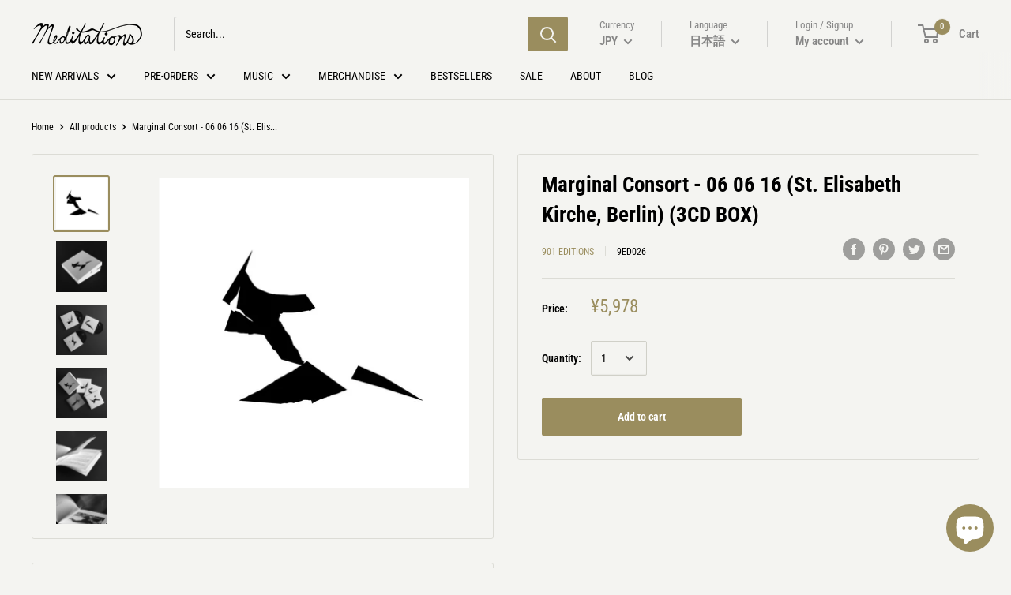

--- FILE ---
content_type: text/html; charset=utf-8
request_url: https://meditations.jp/products/marginal-consort-06-06-16-st-elisabeth-kirche-berlin-3cd-box
body_size: 45421
content:
<!doctype html>

<html class="no-js" lang="ja">

<head>



<!-- "snippets/limespot.liquid" was not rendered, the associated app was uninstalled -->
    <meta charset="utf-8"> 
    <meta http-equiv="X-UA-Compatible" content="IE=edge,chrome=1">
    <meta name="viewport" content="width=device-width, initial-scale=1.0, height=device-height, minimum-scale=1.0, maximum-scale=1.0">
    <meta name="theme-color" content="#9a8d5e"><title>Marginal Consort - 06 06 16 (St. Elisabeth Kirche, Berlin) (3CD BOX) &ndash; Meditations
</title><meta name="description" content="今年度の最重要物件を漸く入荷出来ました！出版物としては実に6年ぶりとなります。小杉武久の生徒たちであった多田正美、今井和雄ら、East Bionic Symphoniaの面々が参加した本邦の伝説的即興コレクティヴ、Marginal Consortが2016年6月に初めてドイツで行ったライブ・パフォーマンスを収めた作品『06 06 16 (St. Elisabeth Kirche, Berlin)』が、伊音響系名門レーベル〈901 Editions〉から3枚組CD Boxで登場！東京の芸術学校である「美学校」で小杉武久の音楽教場で初年度を受講した生徒たちであった、今井和雄（高柳昌行メソッドの後継者！）や向井千恵(シェシズ)、多田正美（"><link rel="canonical" href="https://meditations.jp/products/marginal-consort-06-06-16-st-elisabeth-kirche-berlin-3cd-box"><link rel="shortcut icon" href="//meditations.jp/cdn/shop/files/medi_favicon_48x48.png?v=1613542276" type="image/png"><link rel="preload" as="style" href="//meditations.jp/cdn/shop/t/13/assets/theme.scss.css?v=13640937428901484591766043712">

    <meta property="og:type" content="product">
  <meta property="og:title" content="Marginal Consort - 06 06 16 (St. Elisabeth Kirche, Berlin) (3CD BOX)"><meta property="og:image" content="http://meditations.jp/cdn/shop/files/s_1024x.jpg?v=1695535114">
    <meta property="og:image:secure_url" content="https://meditations.jp/cdn/shop/files/s_1024x.jpg?v=1695535114"><meta property="og:image" content="http://meditations.jp/cdn/shop/files/0032680361_10_1024x.jpg?v=1695535114">
    <meta property="og:image:secure_url" content="https://meditations.jp/cdn/shop/files/0032680361_10_1024x.jpg?v=1695535114"><meta property="og:image" content="http://meditations.jp/cdn/shop/files/0032680362_10_1024x.jpg?v=1695535115">
    <meta property="og:image:secure_url" content="https://meditations.jp/cdn/shop/files/0032680362_10_1024x.jpg?v=1695535115"><meta property="product:price:amount" content="5,978">
  <meta property="product:price:currency" content="JPY"><meta property="og:description" content="今年度の最重要物件を漸く入荷出来ました！出版物としては実に6年ぶりとなります。小杉武久の生徒たちであった多田正美、今井和雄ら、East Bionic Symphoniaの面々が参加した本邦の伝説的即興コレクティヴ、Marginal Consortが2016年6月に初めてドイツで行ったライブ・パフォーマンスを収めた作品『06 06 16 (St. Elisabeth Kirche, Berlin)』が、伊音響系名門レーベル〈901 Editions〉から3枚組CD Boxで登場！東京の芸術学校である「美学校」で小杉武久の音楽教場で初年度を受講した生徒たちであった、今井和雄（高柳昌行メソッドの後継者！）や向井千恵(シェシズ)、多田正美（"><meta property="og:url" content="https://meditations.jp/products/marginal-consort-06-06-16-st-elisabeth-kirche-berlin-3cd-box">
<meta property="og:site_name" content="Meditations"><meta name="twitter:card" content="summary"><meta name="twitter:title" content="Marginal Consort - 06 06 16 (St. Elisabeth Kirche, Berlin) (3CD BOX)">
  <meta name="twitter:description" content="今年度の最重要物件を漸く入荷出来ました！出版物としては実に6年ぶりとなります。小杉武久の生徒たちであった多田正美、今井和雄ら、East Bionic Symphoniaの面々が参加した本邦の伝説的即興コレクティヴ、Marginal Consortが2016年6月に初めてドイツで行ったライブ・パフォーマンスを収めた作品『06 06 16 (St. Elisabeth Kirche, Berlin)』が、伊音響系名門レーベル〈901 Editions〉から3枚組CD Boxで登場！東京の芸術学校である「美学校」で小杉武久の音楽教場で初年度を受講した生徒たちであった、今井和雄（高柳昌行メソッドの後継者！）や向井千恵(シェシズ)、多田正美（GAP）といった後に日本のアンダーグラウンド・シーンを担う存在となる面々により、卒業制作プロジェクトとして作られた、East Bionic Symphoniaの残した唯一作にして東洋的トランス/降霊音楽の傑作『Recorded Live』。この珠玉の名盤から生まれたその後身と言えるのがMarginal Consortであり、本作はそんな彼らの残した実に数少ない録音物！マールブルクの〈聖エリザベート教会〉にてAdam Asnanによって録音された3時間もの音源を収録。絶対にお見逃しなく！06 06 16 (St. Elisabeth Kirche, Berlin) by Marginal Consort マージナル・コンソート">
  <meta name="twitter:image" content="https://meditations.jp/cdn/shop/files/s_600x600_crop_center.jpg?v=1695535114">
<link rel="preconnect" href="//fonts.shopifycdn.com">
    <link rel="dns-prefetch" href="//productreviews.shopifycdn.com">
    <link rel="dns-prefetch" href="//maps.googleapis.com">
    <link rel="dns-prefetch" href="//maps.gstatic.com">

    <script>window.performance && window.performance.mark && window.performance.mark('shopify.content_for_header.start');</script><meta name="google-site-verification" content="ddGlMCTkInwk0ruH1MxDOCb3ANSwqeCfpn93BnNbmw4">
<meta name="facebook-domain-verification" content="d804rpium9gk2way7al32c69u3k728">
<meta name="facebook-domain-verification" content="d804rpium9gk2way7al32c69u3k728">
<meta id="shopify-digital-wallet" name="shopify-digital-wallet" content="/28516941956/digital_wallets/dialog">
<meta name="shopify-checkout-api-token" content="52cadb04e7376b6abf0d3a7d916aebc5">
<meta id="in-context-paypal-metadata" data-shop-id="28516941956" data-venmo-supported="false" data-environment="production" data-locale="ja_JP" data-paypal-v4="true" data-currency="JPY">
<link rel="alternate" hreflang="x-default" href="https://meditations.jp/products/marginal-consort-06-06-16-st-elisabeth-kirche-berlin-3cd-box">
<link rel="alternate" hreflang="ja" href="https://meditations.jp/products/marginal-consort-06-06-16-st-elisabeth-kirche-berlin-3cd-box">
<link rel="alternate" hreflang="en" href="https://meditations.jp/en/products/marginal-consort-06-06-16-st-elisabeth-kirche-berlin-3cd-box">
<link rel="alternate" type="application/json+oembed" href="https://meditations.jp/products/marginal-consort-06-06-16-st-elisabeth-kirche-berlin-3cd-box.oembed">
<script async="async" src="/checkouts/internal/preloads.js?locale=ja-JP"></script>
<link rel="preconnect" href="https://shop.app" crossorigin="anonymous">
<script async="async" src="https://shop.app/checkouts/internal/preloads.js?locale=ja-JP&shop_id=28516941956" crossorigin="anonymous"></script>
<script id="apple-pay-shop-capabilities" type="application/json">{"shopId":28516941956,"countryCode":"JP","currencyCode":"JPY","merchantCapabilities":["supports3DS"],"merchantId":"gid:\/\/shopify\/Shop\/28516941956","merchantName":"Meditations","requiredBillingContactFields":["postalAddress","email","phone"],"requiredShippingContactFields":["postalAddress","email","phone"],"shippingType":"shipping","supportedNetworks":["visa","masterCard","amex","jcb","discover"],"total":{"type":"pending","label":"Meditations","amount":"1.00"},"shopifyPaymentsEnabled":true,"supportsSubscriptions":true}</script>
<script id="shopify-features" type="application/json">{"accessToken":"52cadb04e7376b6abf0d3a7d916aebc5","betas":["rich-media-storefront-analytics"],"domain":"meditations.jp","predictiveSearch":false,"shopId":28516941956,"locale":"ja"}</script>
<script>var Shopify = Shopify || {};
Shopify.shop = "themeditations.myshopify.com";
Shopify.locale = "ja";
Shopify.currency = {"active":"JPY","rate":"1.0"};
Shopify.country = "JP";
Shopify.theme = {"name":"Warehouse(Enhancify-dev) Mar 25","id":131769237763,"schema_name":"Warehouse","schema_version":"1.6.5","theme_store_id":871,"role":"main"};
Shopify.theme.handle = "null";
Shopify.theme.style = {"id":null,"handle":null};
Shopify.cdnHost = "meditations.jp/cdn";
Shopify.routes = Shopify.routes || {};
Shopify.routes.root = "/";</script>
<script type="module">!function(o){(o.Shopify=o.Shopify||{}).modules=!0}(window);</script>
<script>!function(o){function n(){var o=[];function n(){o.push(Array.prototype.slice.apply(arguments))}return n.q=o,n}var t=o.Shopify=o.Shopify||{};t.loadFeatures=n(),t.autoloadFeatures=n()}(window);</script>
<script>
  window.ShopifyPay = window.ShopifyPay || {};
  window.ShopifyPay.apiHost = "shop.app\/pay";
  window.ShopifyPay.redirectState = null;
</script>
<script id="shop-js-analytics" type="application/json">{"pageType":"product"}</script>
<script defer="defer" async type="module" src="//meditations.jp/cdn/shopifycloud/shop-js/modules/v2/client.init-shop-cart-sync_0MstufBG.ja.esm.js"></script>
<script defer="defer" async type="module" src="//meditations.jp/cdn/shopifycloud/shop-js/modules/v2/chunk.common_jll-23Z1.esm.js"></script>
<script defer="defer" async type="module" src="//meditations.jp/cdn/shopifycloud/shop-js/modules/v2/chunk.modal_HXih6-AF.esm.js"></script>
<script type="module">
  await import("//meditations.jp/cdn/shopifycloud/shop-js/modules/v2/client.init-shop-cart-sync_0MstufBG.ja.esm.js");
await import("//meditations.jp/cdn/shopifycloud/shop-js/modules/v2/chunk.common_jll-23Z1.esm.js");
await import("//meditations.jp/cdn/shopifycloud/shop-js/modules/v2/chunk.modal_HXih6-AF.esm.js");

  window.Shopify.SignInWithShop?.initShopCartSync?.({"fedCMEnabled":true,"windoidEnabled":true});

</script>
<script>
  window.Shopify = window.Shopify || {};
  if (!window.Shopify.featureAssets) window.Shopify.featureAssets = {};
  window.Shopify.featureAssets['shop-js'] = {"shop-cart-sync":["modules/v2/client.shop-cart-sync_DN7iwvRY.ja.esm.js","modules/v2/chunk.common_jll-23Z1.esm.js","modules/v2/chunk.modal_HXih6-AF.esm.js"],"init-fed-cm":["modules/v2/client.init-fed-cm_DmZOWWut.ja.esm.js","modules/v2/chunk.common_jll-23Z1.esm.js","modules/v2/chunk.modal_HXih6-AF.esm.js"],"shop-cash-offers":["modules/v2/client.shop-cash-offers_HFfvn_Gz.ja.esm.js","modules/v2/chunk.common_jll-23Z1.esm.js","modules/v2/chunk.modal_HXih6-AF.esm.js"],"shop-login-button":["modules/v2/client.shop-login-button_BVN3pvk0.ja.esm.js","modules/v2/chunk.common_jll-23Z1.esm.js","modules/v2/chunk.modal_HXih6-AF.esm.js"],"pay-button":["modules/v2/client.pay-button_CyS_4GVi.ja.esm.js","modules/v2/chunk.common_jll-23Z1.esm.js","modules/v2/chunk.modal_HXih6-AF.esm.js"],"shop-button":["modules/v2/client.shop-button_zh22db91.ja.esm.js","modules/v2/chunk.common_jll-23Z1.esm.js","modules/v2/chunk.modal_HXih6-AF.esm.js"],"avatar":["modules/v2/client.avatar_BTnouDA3.ja.esm.js"],"init-windoid":["modules/v2/client.init-windoid_BlVJIuJ5.ja.esm.js","modules/v2/chunk.common_jll-23Z1.esm.js","modules/v2/chunk.modal_HXih6-AF.esm.js"],"init-shop-for-new-customer-accounts":["modules/v2/client.init-shop-for-new-customer-accounts_BqzwtUK7.ja.esm.js","modules/v2/client.shop-login-button_BVN3pvk0.ja.esm.js","modules/v2/chunk.common_jll-23Z1.esm.js","modules/v2/chunk.modal_HXih6-AF.esm.js"],"init-shop-email-lookup-coordinator":["modules/v2/client.init-shop-email-lookup-coordinator_DKDv3hKi.ja.esm.js","modules/v2/chunk.common_jll-23Z1.esm.js","modules/v2/chunk.modal_HXih6-AF.esm.js"],"init-shop-cart-sync":["modules/v2/client.init-shop-cart-sync_0MstufBG.ja.esm.js","modules/v2/chunk.common_jll-23Z1.esm.js","modules/v2/chunk.modal_HXih6-AF.esm.js"],"shop-toast-manager":["modules/v2/client.shop-toast-manager_BkVvTGW3.ja.esm.js","modules/v2/chunk.common_jll-23Z1.esm.js","modules/v2/chunk.modal_HXih6-AF.esm.js"],"init-customer-accounts":["modules/v2/client.init-customer-accounts_CZbUHFPX.ja.esm.js","modules/v2/client.shop-login-button_BVN3pvk0.ja.esm.js","modules/v2/chunk.common_jll-23Z1.esm.js","modules/v2/chunk.modal_HXih6-AF.esm.js"],"init-customer-accounts-sign-up":["modules/v2/client.init-customer-accounts-sign-up_C0QA8nCd.ja.esm.js","modules/v2/client.shop-login-button_BVN3pvk0.ja.esm.js","modules/v2/chunk.common_jll-23Z1.esm.js","modules/v2/chunk.modal_HXih6-AF.esm.js"],"shop-follow-button":["modules/v2/client.shop-follow-button_CSkbpFfm.ja.esm.js","modules/v2/chunk.common_jll-23Z1.esm.js","modules/v2/chunk.modal_HXih6-AF.esm.js"],"checkout-modal":["modules/v2/client.checkout-modal_rYdHFJTE.ja.esm.js","modules/v2/chunk.common_jll-23Z1.esm.js","modules/v2/chunk.modal_HXih6-AF.esm.js"],"shop-login":["modules/v2/client.shop-login_DeXIozZF.ja.esm.js","modules/v2/chunk.common_jll-23Z1.esm.js","modules/v2/chunk.modal_HXih6-AF.esm.js"],"lead-capture":["modules/v2/client.lead-capture_DGEoeVgo.ja.esm.js","modules/v2/chunk.common_jll-23Z1.esm.js","modules/v2/chunk.modal_HXih6-AF.esm.js"],"payment-terms":["modules/v2/client.payment-terms_BXPcfuME.ja.esm.js","modules/v2/chunk.common_jll-23Z1.esm.js","modules/v2/chunk.modal_HXih6-AF.esm.js"]};
</script>
<script>(function() {
  var isLoaded = false;
  function asyncLoad() {
    if (isLoaded) return;
    isLoaded = true;
    var urls = ["https:\/\/widgetic.com\/sdk\/sdk.js?shop=themeditations.myshopify.com","https:\/\/contactform.hulkapps.com\/skeletopapp.js?shop=themeditations.myshopify.com","https:\/\/chimpstatic.com\/mcjs-connected\/js\/users\/46b2648fb377663ee65ab092a\/a9bf0037b9204f8d71530de5a.js?shop=themeditations.myshopify.com","https:\/\/cdn.shopify.com\/s\/files\/1\/0184\/4255\/1360\/files\/quicklink.min.js?391\u0026shop=themeditations.myshopify.com","https:\/\/cloudsearch-1f874.kxcdn.com\/shopify.js?srp=\/a\/search\u0026shop=themeditations.myshopify.com","https:\/\/cdn.hextom.com\/js\/freeshippingbar.js?shop=themeditations.myshopify.com","https:\/\/a.mailmunch.co\/widgets\/site-751340-1b3edf88417b4bd1272624ba14db5fc303c5eaaf.js?shop=themeditations.myshopify.com","\/\/backinstock.useamp.com\/widget\/20857_1767154824.js?category=bis\u0026v=6\u0026shop=themeditations.myshopify.com"];
    for (var i = 0; i < urls.length; i++) {
      var s = document.createElement('script');
      s.type = 'text/javascript';
      s.async = true;
      s.src = urls[i];
      var x = document.getElementsByTagName('script')[0];
      x.parentNode.insertBefore(s, x);
    }
  };
  if(window.attachEvent) {
    window.attachEvent('onload', asyncLoad);
  } else {
    window.addEventListener('load', asyncLoad, false);
  }
})();</script>
<script id="__st">var __st={"a":28516941956,"offset":32400,"reqid":"1155c651-0272-4f5a-9862-f78cc21508be-1769144538","pageurl":"meditations.jp\/products\/marginal-consort-06-06-16-st-elisabeth-kirche-berlin-3cd-box","u":"a96ab5b88787","p":"product","rtyp":"product","rid":8149846425859};</script>
<script>window.ShopifyPaypalV4VisibilityTracking = true;</script>
<script id="captcha-bootstrap">!function(){'use strict';const t='contact',e='account',n='new_comment',o=[[t,t],['blogs',n],['comments',n],[t,'customer']],c=[[e,'customer_login'],[e,'guest_login'],[e,'recover_customer_password'],[e,'create_customer']],r=t=>t.map((([t,e])=>`form[action*='/${t}']:not([data-nocaptcha='true']) input[name='form_type'][value='${e}']`)).join(','),a=t=>()=>t?[...document.querySelectorAll(t)].map((t=>t.form)):[];function s(){const t=[...o],e=r(t);return a(e)}const i='password',u='form_key',d=['recaptcha-v3-token','g-recaptcha-response','h-captcha-response',i],f=()=>{try{return window.sessionStorage}catch{return}},m='__shopify_v',_=t=>t.elements[u];function p(t,e,n=!1){try{const o=window.sessionStorage,c=JSON.parse(o.getItem(e)),{data:r}=function(t){const{data:e,action:n}=t;return t[m]||n?{data:e,action:n}:{data:t,action:n}}(c);for(const[e,n]of Object.entries(r))t.elements[e]&&(t.elements[e].value=n);n&&o.removeItem(e)}catch(o){console.error('form repopulation failed',{error:o})}}const l='form_type',E='cptcha';function T(t){t.dataset[E]=!0}const w=window,h=w.document,L='Shopify',v='ce_forms',y='captcha';let A=!1;((t,e)=>{const n=(g='f06e6c50-85a8-45c8-87d0-21a2b65856fe',I='https://cdn.shopify.com/shopifycloud/storefront-forms-hcaptcha/ce_storefront_forms_captcha_hcaptcha.v1.5.2.iife.js',D={infoText:'hCaptchaによる保護',privacyText:'プライバシー',termsText:'利用規約'},(t,e,n)=>{const o=w[L][v],c=o.bindForm;if(c)return c(t,g,e,D).then(n);var r;o.q.push([[t,g,e,D],n]),r=I,A||(h.body.append(Object.assign(h.createElement('script'),{id:'captcha-provider',async:!0,src:r})),A=!0)});var g,I,D;w[L]=w[L]||{},w[L][v]=w[L][v]||{},w[L][v].q=[],w[L][y]=w[L][y]||{},w[L][y].protect=function(t,e){n(t,void 0,e),T(t)},Object.freeze(w[L][y]),function(t,e,n,w,h,L){const[v,y,A,g]=function(t,e,n){const i=e?o:[],u=t?c:[],d=[...i,...u],f=r(d),m=r(i),_=r(d.filter((([t,e])=>n.includes(e))));return[a(f),a(m),a(_),s()]}(w,h,L),I=t=>{const e=t.target;return e instanceof HTMLFormElement?e:e&&e.form},D=t=>v().includes(t);t.addEventListener('submit',(t=>{const e=I(t);if(!e)return;const n=D(e)&&!e.dataset.hcaptchaBound&&!e.dataset.recaptchaBound,o=_(e),c=g().includes(e)&&(!o||!o.value);(n||c)&&t.preventDefault(),c&&!n&&(function(t){try{if(!f())return;!function(t){const e=f();if(!e)return;const n=_(t);if(!n)return;const o=n.value;o&&e.removeItem(o)}(t);const e=Array.from(Array(32),(()=>Math.random().toString(36)[2])).join('');!function(t,e){_(t)||t.append(Object.assign(document.createElement('input'),{type:'hidden',name:u})),t.elements[u].value=e}(t,e),function(t,e){const n=f();if(!n)return;const o=[...t.querySelectorAll(`input[type='${i}']`)].map((({name:t})=>t)),c=[...d,...o],r={};for(const[a,s]of new FormData(t).entries())c.includes(a)||(r[a]=s);n.setItem(e,JSON.stringify({[m]:1,action:t.action,data:r}))}(t,e)}catch(e){console.error('failed to persist form',e)}}(e),e.submit())}));const S=(t,e)=>{t&&!t.dataset[E]&&(n(t,e.some((e=>e===t))),T(t))};for(const o of['focusin','change'])t.addEventListener(o,(t=>{const e=I(t);D(e)&&S(e,y())}));const B=e.get('form_key'),M=e.get(l),P=B&&M;t.addEventListener('DOMContentLoaded',(()=>{const t=y();if(P)for(const e of t)e.elements[l].value===M&&p(e,B);[...new Set([...A(),...v().filter((t=>'true'===t.dataset.shopifyCaptcha))])].forEach((e=>S(e,t)))}))}(h,new URLSearchParams(w.location.search),n,t,e,['guest_login'])})(!0,!0)}();</script>
<script integrity="sha256-4kQ18oKyAcykRKYeNunJcIwy7WH5gtpwJnB7kiuLZ1E=" data-source-attribution="shopify.loadfeatures" defer="defer" src="//meditations.jp/cdn/shopifycloud/storefront/assets/storefront/load_feature-a0a9edcb.js" crossorigin="anonymous"></script>
<script crossorigin="anonymous" defer="defer" src="//meditations.jp/cdn/shopifycloud/storefront/assets/shopify_pay/storefront-65b4c6d7.js?v=20250812"></script>
<script data-source-attribution="shopify.dynamic_checkout.dynamic.init">var Shopify=Shopify||{};Shopify.PaymentButton=Shopify.PaymentButton||{isStorefrontPortableWallets:!0,init:function(){window.Shopify.PaymentButton.init=function(){};var t=document.createElement("script");t.src="https://meditations.jp/cdn/shopifycloud/portable-wallets/latest/portable-wallets.ja.js",t.type="module",document.head.appendChild(t)}};
</script>
<script data-source-attribution="shopify.dynamic_checkout.buyer_consent">
  function portableWalletsHideBuyerConsent(e){var t=document.getElementById("shopify-buyer-consent"),n=document.getElementById("shopify-subscription-policy-button");t&&n&&(t.classList.add("hidden"),t.setAttribute("aria-hidden","true"),n.removeEventListener("click",e))}function portableWalletsShowBuyerConsent(e){var t=document.getElementById("shopify-buyer-consent"),n=document.getElementById("shopify-subscription-policy-button");t&&n&&(t.classList.remove("hidden"),t.removeAttribute("aria-hidden"),n.addEventListener("click",e))}window.Shopify?.PaymentButton&&(window.Shopify.PaymentButton.hideBuyerConsent=portableWalletsHideBuyerConsent,window.Shopify.PaymentButton.showBuyerConsent=portableWalletsShowBuyerConsent);
</script>
<script data-source-attribution="shopify.dynamic_checkout.cart.bootstrap">document.addEventListener("DOMContentLoaded",(function(){function t(){return document.querySelector("shopify-accelerated-checkout-cart, shopify-accelerated-checkout")}if(t())Shopify.PaymentButton.init();else{new MutationObserver((function(e,n){t()&&(Shopify.PaymentButton.init(),n.disconnect())})).observe(document.body,{childList:!0,subtree:!0})}}));
</script>
<link id="shopify-accelerated-checkout-styles" rel="stylesheet" media="screen" href="https://meditations.jp/cdn/shopifycloud/portable-wallets/latest/accelerated-checkout-backwards-compat.css" crossorigin="anonymous">
<style id="shopify-accelerated-checkout-cart">
        #shopify-buyer-consent {
  margin-top: 1em;
  display: inline-block;
  width: 100%;
}

#shopify-buyer-consent.hidden {
  display: none;
}

#shopify-subscription-policy-button {
  background: none;
  border: none;
  padding: 0;
  text-decoration: underline;
  font-size: inherit;
  cursor: pointer;
}

#shopify-subscription-policy-button::before {
  box-shadow: none;
}

      </style>

<script>window.performance && window.performance.mark && window.performance.mark('shopify.content_for_header.end');</script>
<meta name="locale-bar--browsing-context-suggestions-url" content="/browsing_context_suggestions">
<meta name="locale-bar--current-language" content="ja">
<meta name="locale-bar--current-currency" content="JPY">

    
  <script type="application/ld+json">
  {
    "@context": "http://schema.org",
    "@type": "Product",
    "offers": [{
          "@type": "Offer",
          "name": "Default Title",
          "availability":"https://schema.org/InStock",
          "price": "5,978",
          "priceCurrency": "JPY",
          "priceValidUntil": "2026-02-02","sku": "9ED026","url": "/products/marginal-consort-06-06-16-st-elisabeth-kirche-berlin-3cd-box/products/marginal-consort-06-06-16-st-elisabeth-kirche-berlin-3cd-box?variant=44239038546179"
        }
],

    "brand": {
      "name": "901 Editions"
    },
    "name": "Marginal Consort - 06 06 16 (St. Elisabeth Kirche, Berlin) (3CD BOX)",
    "description": "今年度の最重要物件を漸く入荷出来ました！出版物としては実に6年ぶりとなります。小杉武久の生徒たちであった多田正美、今井和雄ら、East Bionic Symphoniaの面々が参加した本邦の伝説的即興コレクティヴ、Marginal Consortが2016年6月に初めてドイツで行ったライブ・パフォーマンスを収めた作品『06 06 16 (St. Elisabeth Kirche, Berlin)』が、伊音響系名門レーベル〈901 Editions〉から3枚組CD Boxで登場！東京の芸術学校である「美学校」で小杉武久の音楽教場で初年度を受講した生徒たちであった、今井和雄（高柳昌行メソッドの後継者！）や向井千恵(シェシズ)、多田正美（GAP）といった後に日本のアンダーグラウンド・シーンを担う存在となる面々により、卒業制作プロジェクトとして作られた、East Bionic Symphoniaの残した唯一作にして東洋的トランス\/降霊音楽の傑作『Recorded Live』。この珠玉の名盤から生まれたその後身と言えるのがMarginal Consortであり、本作はそんな彼らの残した実に数少ない録音物！マールブルクの〈聖エリザベート教会〉にてAdam Asnanによって録音された3時間もの音源を収録。絶対にお見逃しなく！06 06 16 (St. Elisabeth Kirche, Berlin) by Marginal Consort マージナル・コンソート",
    "category": "3CD",
    "url": "/products/marginal-consort-06-06-16-st-elisabeth-kirche-berlin-3cd-box/products/marginal-consort-06-06-16-st-elisabeth-kirche-berlin-3cd-box",
    "sku": "9ED026",
    "image": {
      "@type": "ImageObject",
      "url": "https://meditations.jp/cdn/shop/files/s_1024x.jpg?v=1695535114",
      "image": "https://meditations.jp/cdn/shop/files/s_1024x.jpg?v=1695535114",
      "name": "Marginal Consort - 06 06 16 (St. Elisabeth Kirche, Berlin) (3CD BOX)",
      "width": "1024",
      "height": "1024"
    }
  }
  </script>



  <script type="application/ld+json">
  {
    "@context": "http://schema.org",
    "@type": "BreadcrumbList",
  "itemListElement": [{
      "@type": "ListItem",
      "position": 1,
      "name": "Home",
      "item": "https://meditations.jp"
    },{
          "@type": "ListItem",
          "position": 2,
          "name": "Marginal Consort - 06 06 16 (St. Elisabeth Kirche, Berlin) (3CD BOX)",
          "item": "https://meditations.jp/products/marginal-consort-06-06-16-st-elisabeth-kirche-berlin-3cd-box"
        }]
  }
  </script>


    <script>
      // This allows to expose several variables to the global scope, to be used in scripts
      window.theme = {
        template: "product",
        localeRootUrl: '',
        recommendationsUrl: "\/recommendations\/products",
        shopCurrency: "JPY",
        cartCount: 0,
        customerId: null,
        moneyFormat: "¥{{amount_no_decimals}}",
        moneyWithCurrencyFormat: "¥{{amount_no_decimals}} JPY",
        useNativeMultiCurrency: true,
        currencyConversionEnabled: false,
        currencyConversionMoneyFormat: "money_format",
        currencyConversionRoundAmounts: true,
        showDiscount: true,
        discountMode: "percentage",
        searchMode: "product",
        cartType: "drawer"
      };

      window.languages = {
        collectionOnSaleLabel: "Save {{savings}}",
        productFormUnavailable: "ご利用できません",
        productFormAddToCart: "Add to cart",
        productFormSoldOut: "Sold out",
        shippingEstimatorNoResults: "No shipping could be found for your address.",
        shippingEstimatorOneResult: "There is one shipping rate for your address:",
        shippingEstimatorMultipleResults: "There are {{count}} shipping rates for your address:",
        shippingEstimatorErrors: "There are some errors:"
      };

      window.lazySizesConfig = {
        loadHidden: false,
        hFac: 0.8,
        expFactor: 3,
        customMedia: {
          '--phone': '(max-width: 640px)',
          '--tablet': '(min-width: 641px) and (max-width: 1023px)',
          '--lap': '(min-width: 1024px)'
        }
      };

      document.documentElement.className = document.documentElement.className.replace('no-js', 'js');
    </script>

    <script src="//meditations.jp/cdn/shop/t/13/assets/lazysizes.min.js?v=38423348123636194381648216702" async></script>

    
      <script src="//cdn.shopify.com/s/javascripts/currencies.js" defer></script>
    
<script src="//polyfill-fastly.net/v3/polyfill.min.js?unknown=polyfill&features=fetch,Element.prototype.closest,Element.prototype.matches,Element.prototype.remove,Element.prototype.classList,Array.prototype.includes,Array.prototype.fill,String.prototype.includes,String.prototype.padStart,Object.assign,CustomEvent,Intl,URL,DOMTokenList,IntersectionObserver,IntersectionObserverEntry" defer></script>
    <script src="//meditations.jp/cdn/shop/t/13/assets/libs.min.js?v=36629197183099365621648216703" defer></script>
    <script src="//meditations.jp/cdn/shop/t/13/assets/theme.js?v=167679266642377591051648216708" defer></script>
    <script src="//meditations.jp/cdn/shop/t/13/assets/custom.js?v=88653784674929107191648216699" defer></script>

    <link rel="stylesheet" href="//meditations.jp/cdn/shop/t/13/assets/theme.scss.css?v=13640937428901484591766043712">
  
  <link href="//meditations.jp/cdn/shop/t/13/assets/custom-css-shopify.css?v=173624392629634563461650441800" rel="stylesheet" type="text/css" media="all" />
<!-- GSSTART Coming Soon code start. Do not change -->
<script type="text/javascript"> gsProductByVariant = {};  gsProductByVariant[44239038546179] =  1 ;   gsProductCSID = "8149846425859"; gsDefaultV = "44239038546179"; </script><script type="text/javascript" src="https://gravity-software.com/js/shopify/pac_shop16305.js?v=563ade8f4df56d11f435291f4422d403"></script>
<!-- Coming Soon code end. Do not change GSEND -->
<!-- letters begin -->
<script>
var getUrlVars = function () {
    var vars = {};
    var param = location.search.substring(1).split('&');
    for (var i = 0; i < param.length; i++) {
        var keySearch = param[i].search(/=/);
        var key = '';
        if (keySearch != -1) key = param[i].slice(0, keySearch);
        var val = param[i].slice(param[i].indexOf('=', 0) + 1);
        if (key != '') vars[key] = decodeURI(val);
    }
    return vars;
}

var vars = getUrlVars();
if (vars.letters_aid && vars.rurl) {
    var htmltag = document.getElementsByTagName("html")[0];
    htmltag.style.visibility = "hidden";
}
</script>
<!-- letters end -->


<link rel="stylesheet" type="text/css" href='//meditations.jp/cdn/shop/t/13/assets/sca.storepickup.css?v=11503990331391480291648216704' />

 

<script>window.__pagefly_analytics_settings__={"acceptTracking":false};</script>
 <!-- BEGIN app block: shopify://apps/t-lab-ai-language-translate/blocks/custom_translations/b5b83690-efd4-434d-8c6a-a5cef4019faf --><!-- BEGIN app snippet: custom_translation_scripts --><script>
(()=>{var o=/\([0-9]+?\)$/,M=/\r?\n|\r|\t|\xa0|\u200B|\u200E|&nbsp;| /g,v=/<\/?[a-z][\s\S]*>/i,t=/^(https?:\/\/|\/\/)[^\s/$.?#].[^\s]*$/i,k=/\{\{\s*([a-zA-Z_]\w*)\s*\}\}/g,p=/\{\{\s*([a-zA-Z_]\w*)\s*\}\}/,r=/^(https:)?\/\/cdn\.shopify\.com\/(.+)\.(png|jpe?g|gif|webp|svgz?|bmp|tiff?|ico|avif)/i,e=/^(https:)?\/\/cdn\.shopify\.com/i,a=/\b(?:https?|ftp)?:?\/\/?[^\s\/]+\/[^\s]+\.(?:png|jpe?g|gif|webp|svgz?|bmp|tiff?|ico|avif)\b/i,I=/url\(['"]?(.*?)['"]?\)/,m="__label:",i=document.createElement("textarea"),u={t:["src","data-src","data-source","data-href","data-zoom","data-master","data-bg","base-src"],i:["srcset","data-srcset"],o:["href","data-href"],u:["href","data-href","data-src","data-zoom"]},g=new Set(["img","picture","button","p","a","input"]),h=16.67,s=function(n){return n.nodeType===Node.ELEMENT_NODE},c=function(n){return n.nodeType===Node.TEXT_NODE};function w(n){return r.test(n.trim())||a.test(n.trim())}function b(n){return(n=>(n=n.trim(),t.test(n)))(n)||e.test(n.trim())}var l=function(n){return!n||0===n.trim().length};function j(n){return i.innerHTML=n,i.value}function T(n){return A(j(n))}function A(n){return n.trim().replace(o,"").replace(M,"").trim()}var _=1e3;function D(n){n=n.trim().replace(M,"").replace(/&amp;/g,"&").replace(/&gt;/g,">").replace(/&lt;/g,"<").trim();return n.length>_?N(n):n}function E(n){return n.trim().toLowerCase().replace(/^https:/i,"")}function N(n){for(var t=5381,r=0;r<n.length;r++)t=(t<<5)+t^n.charCodeAt(r);return(t>>>0).toString(36)}function f(n){for(var t=document.createElement("template"),r=(t.innerHTML=n,["SCRIPT","IFRAME","OBJECT","EMBED","LINK","META"]),e=/^(on\w+|srcdoc|style)$/i,a=document.createTreeWalker(t.content,NodeFilter.SHOW_ELEMENT),i=a.nextNode();i;i=a.nextNode()){var o=i;if(r.includes(o.nodeName))o.remove();else for(var u=o.attributes.length-1;0<=u;--u)e.test(o.attributes[u].name)&&o.removeAttribute(o.attributes[u].name)}return t.innerHTML}function d(n,t,r){void 0===r&&(r=20);for(var e=n,a=0;e&&e.parentElement&&a<r;){for(var i=e.parentElement,o=0,u=t;o<u.length;o++)for(var s=u[o],c=0,l=s.l;c<l.length;c++){var f=l[c];switch(f.type){case"class":for(var d=0,v=i.classList;d<v.length;d++){var p=v[d];if(f.value.test(p))return s.label}break;case"id":if(i.id&&f.value.test(i.id))return s.label;break;case"attribute":if(i.hasAttribute(f.name)){if(!f.value)return s.label;var m=i.getAttribute(f.name);if(m&&f.value.test(m))return s.label}}}e=i,a++}return"unknown"}function y(n,t){var r,e,a;"function"==typeof window.fetch&&"AbortController"in window?(r=new AbortController,e=setTimeout(function(){return r.abort()},3e3),fetch(n,{credentials:"same-origin",signal:r.signal}).then(function(n){return clearTimeout(e),n.ok?n.json():Promise.reject(n)}).then(t).catch(console.error)):((a=new XMLHttpRequest).onreadystatechange=function(){4===a.readyState&&200===a.status&&t(JSON.parse(a.responseText))},a.open("GET",n,!0),a.timeout=3e3,a.send())}function O(){var l=/([^\s]+)\.(png|jpe?g|gif|webp|svgz?|bmp|tiff?|ico|avif)$/i,f=/_(\{width\}x*|\{width\}x\{height\}|\d{3,4}x\d{3,4}|\d{3,4}x|x\d{3,4}|pinco|icon|thumb|small|compact|medium|large|grande|original|master)(_crop_\w+)*(@[2-3]x)*(.progressive)*$/i,d=/^(https?|ftp|file):\/\//i;function r(n){var t,r="".concat(n.path).concat(n.v).concat(null!=(r=n.size)?r:"",".").concat(n.p);return n.m&&(r="".concat(n.path).concat(n.m,"/").concat(n.v).concat(null!=(t=n.size)?t:"",".").concat(n.p)),n.host&&(r="".concat(null!=(t=n.protocol)?t:"","//").concat(n.host).concat(r)),n.g&&(r+=n.g),r}return{h:function(n){var t=!0,r=(d.test(n)||n.startsWith("//")||(t=!1,n="https://example.com"+n),t);n.startsWith("//")&&(r=!1,n="https:"+n);try{new URL(n)}catch(n){return null}var e,a,i,o,u,s,n=new URL(n),c=n.pathname.split("/").filter(function(n){return n});return c.length<1||(a=c.pop(),e=null!=(e=c.pop())?e:null,null===(a=a.match(l)))?null:(s=a[1],a=a[2],i=s.match(f),o=s,(u=null)!==i&&(o=s.substring(0,i.index),u=i[0]),s=0<c.length?"/"+c.join("/")+"/":"/",{protocol:r?n.protocol:null,host:t?n.host:null,path:s,g:n.search,m:e,v:o,size:u,p:a,version:n.searchParams.get("v"),width:n.searchParams.get("width")})},T:r,S:function(n){return(n.m?"/".concat(n.m,"/"):"/").concat(n.v,".").concat(n.p)},M:function(n){return(n.m?"/".concat(n.m,"/"):"/").concat(n.v,".").concat(n.p,"?v=").concat(n.version||"0")},k:function(n,t){return r({protocol:t.protocol,host:t.host,path:t.path,g:t.g,m:t.m,v:t.v,size:n.size,p:t.p,version:t.version,width:t.width})}}}var x,S,C={},H={};function q(p,n){var m=new Map,g=new Map,i=new Map,r=new Map,e=new Map,a=new Map,o=new Map,u=function(n){return n.toLowerCase().replace(/[\s\W_]+/g,"")},s=new Set(n.A.map(u)),c=0,l=!1,f=!1,d=O();function v(n,t,r){s.has(u(n))||n&&t&&(r.set(n,t),l=!0)}function t(n,t){if(n&&n.trim()&&0!==m.size){var r=A(n),e=H[r];if(e&&(p.log("dictionary",'Overlapping text: "'.concat(n,'" related to html: "').concat(e,'"')),t)&&(n=>{if(n)for(var t=h(n.outerHTML),r=t._,e=(t.I||(r=0),n.parentElement),a=0;e&&a<5;){var i=h(e.outerHTML),o=i.I,i=i._;if(o){if(p.log("dictionary","Ancestor depth ".concat(a,": overlap score=").concat(i.toFixed(3),", base=").concat(r.toFixed(3))),r<i)return 1;if(i<r&&0<r)return}e=e.parentElement,a++}})(t))p.log("dictionary",'Skipping text translation for "'.concat(n,'" because an ancestor HTML translation exists'));else{e=m.get(r);if(e)return e;var a=n;if(a&&a.trim()&&0!==g.size){for(var i,o,u,s=g.entries(),c=s.next();!c.done;){var l=c.value[0],f=c.value[1],d=a.trim().match(l);if(d&&1<d.length){i=l,o=f,u=d;break}c=s.next()}if(i&&o&&u){var v=u.slice(1),t=o.match(k);if(t&&t.length===v.length)return t.reduce(function(n,t,r){return n.replace(t,v[r])},o)}}}}return null}function h(n){var r,e,a;return!n||!n.trim()||0===i.size?{I:null,_:0}:(r=D(n),a=0,(e=null)!=(n=i.get(r))?{I:n,_:1}:(i.forEach(function(n,t){-1!==t.indexOf(r)&&(t=r.length/t.length,a<t)&&(a=t,e=n)}),{I:e,_:a}))}function w(n){return n&&n.trim()&&0!==i.size&&(n=D(n),null!=(n=i.get(n)))?n:null}function b(n){if(n&&n.trim()&&0!==r.size){var t=E(n),t=r.get(t);if(t)return t;t=d.h(n);if(t){n=d.M(t).toLowerCase(),n=r.get(n);if(n)return n;n=d.S(t).toLowerCase(),t=r.get(n);if(t)return t}}return null}function T(n){return!n||!n.trim()||0===e.size||void 0===(n=e.get(A(n)))?null:n}function y(n){return!n||!n.trim()||0===a.size||void 0===(n=a.get(E(n)))?null:n}function x(n){var t;return!n||!n.trim()||0===o.size?null:null!=(t=o.get(A(n)))?t:(t=D(n),void 0!==(n=o.get(t))?n:null)}function S(){var n={j:m,D:g,N:i,O:r,C:e,H:a,q:o,L:l,R:c,F:C};return JSON.stringify(n,function(n,t){return t instanceof Map?Object.fromEntries(t.entries()):t})}return{J:function(n,t){v(n,t,m)},U:function(n,t){n&&t&&(n=new RegExp("^".concat(n,"$"),"s"),g.set(n,t),l=!0)},$:function(n,t){var r;n!==t&&(v((r=j(r=n).trim().replace(M,"").trim()).length>_?N(r):r,t,i),c=Math.max(c,n.length))},P:function(n,t){v(n,t,r),(n=d.h(n))&&(v(d.M(n).toLowerCase(),t,r),v(d.S(n).toLowerCase(),t,r))},G:function(n,t){v(n.replace("[img-alt]","").replace(M,"").trim(),t,e)},B:function(n,t){v(n,t,a)},W:function(n,t){f=!0,v(n,t,o)},V:function(){return p.log("dictionary","Translation dictionaries: ",S),i.forEach(function(n,r){m.forEach(function(n,t){r!==t&&-1!==r.indexOf(t)&&(C[t]=A(n),H[t]=r)})}),p.log("dictionary","appliedTextTranslations: ",JSON.stringify(C)),p.log("dictionary","overlappingTexts: ",JSON.stringify(H)),{L:l,Z:f,K:t,X:w,Y:b,nn:T,tn:y,rn:x}}}}function z(n,t,r){function f(n,t){t=n.split(t);return 2===t.length?t[1].trim()?t:[t[0]]:[n]}var d=q(r,t);return n.forEach(function(n){if(n){var c,l=n.name,n=n.value;if(l&&n){if("string"==typeof n)try{c=JSON.parse(n)}catch(n){return void r.log("dictionary","Invalid metafield JSON for "+l,function(){return String(n)})}else c=n;c&&Object.keys(c).forEach(function(e){if(e){var n,t,r,a=c[e];if(a)if(e!==a)if(l.includes("judge"))r=T(e),d.W(r,a);else if(e.startsWith("[img-alt]"))d.G(e,a);else if(e.startsWith("[img-src]"))n=E(e.replace("[img-src]","")),d.P(n,a);else if(v.test(e))d.$(e,a);else if(w(e))n=E(e),d.P(n,a);else if(b(e))r=E(e),d.B(r,a);else if("/"===(n=(n=e).trim())[0]&&"/"!==n[1]&&(r=E(e),d.B(r,a),r=T(e),d.J(r,a)),p.test(e))(s=(r=e).match(k))&&0<s.length&&(t=r.replace(/[-\/\\^$*+?.()|[\]]/g,"\\$&"),s.forEach(function(n){t=t.replace(n,"(.*)")}),d.U(t,a));else if(e.startsWith(m))r=a.replace(m,""),s=e.replace(m,""),d.J(T(s),r);else{if("product_tags"===l)for(var i=0,o=["_",":"];i<o.length;i++){var u=(n=>{if(e.includes(n)){var t=f(e,n),r=f(a,n);if(t.length===r.length)return t.forEach(function(n,t){n!==r[t]&&(d.J(T(n),r[t]),d.J(T("".concat(n,":")),"".concat(r[t],":")))}),{value:void 0}}})(o[i]);if("object"==typeof u)return u.value}var s=T(e);s!==a&&d.J(s,a)}}})}}}),d.V()}function L(y,x){var e=[{label:"judge-me",l:[{type:"class",value:/jdgm/i},{type:"id",value:/judge-me/i},{type:"attribute",name:"data-widget-name",value:/review_widget/i}]}],a=O();function S(r,n,e){n.forEach(function(n){var t=r.getAttribute(n);t&&(t=n.includes("href")?e.tn(t):e.K(t))&&r.setAttribute(n,t)})}function M(n,t,r){var e,a=n.getAttribute(t);a&&((e=i(a=E(a.split("&")[0]),r))?n.setAttribute(t,e):(e=r.tn(a))&&n.setAttribute(t,e))}function k(n,t,r){var e=n.getAttribute(t);e&&(e=((n,t)=>{var r=(n=n.split(",").filter(function(n){return null!=n&&""!==n.trim()}).map(function(n){var n=n.trim().split(/\s+/),t=n[0].split("?"),r=t[0],t=t[1],t=t?t.split("&"):[],e=((n,t)=>{for(var r=0;r<n.length;r++)if(t(n[r]))return n[r];return null})(t,function(n){return n.startsWith("v=")}),t=t.filter(function(n){return!n.startsWith("v=")}),n=n[1];return{url:r,version:e,en:t.join("&"),size:n}}))[0].url;if(r=i(r=n[0].version?"".concat(r,"?").concat(n[0].version):r,t)){var e=a.h(r);if(e)return n.map(function(n){var t=n.url,r=a.h(t);return r&&(t=a.k(r,e)),n.en&&(r=t.includes("?")?"&":"?",t="".concat(t).concat(r).concat(n.en)),t=n.size?"".concat(t," ").concat(n.size):t}).join(",")}})(e,r))&&n.setAttribute(t,e)}function i(n,t){var r=a.h(n);return null===r?null:(n=t.Y(n))?null===(n=a.h(n))?null:a.k(r,n):(n=a.S(r),null===(t=t.Y(n))||null===(n=a.h(t))?null:a.k(r,n))}function A(n,t,r){var e,a,i,o;r.an&&(e=n,a=r.on,u.o.forEach(function(n){var t=e.getAttribute(n);if(!t)return!1;!t.startsWith("/")||t.startsWith("//")||t.startsWith(a)||(t="".concat(a).concat(t),e.setAttribute(n,t))})),i=n,r=u.u.slice(),o=t,r.forEach(function(n){var t,r=i.getAttribute(n);r&&(w(r)?(t=o.Y(r))&&i.setAttribute(n,t):(t=o.tn(r))&&i.setAttribute(n,t))})}function _(t,r){var n,e,a,i,o;u.t.forEach(function(n){return M(t,n,r)}),u.i.forEach(function(n){return k(t,n,r)}),e="alt",a=r,(o=(n=t).getAttribute(e))&&((i=a.nn(o))?n.setAttribute(e,i):(i=a.K(o))&&n.setAttribute(e,i))}return{un:function(n){return!(!n||!s(n)||x.sn.includes((n=n).tagName.toLowerCase())||n.classList.contains("tl-switcher-container")||(n=n.parentNode)&&["SCRIPT","STYLE"].includes(n.nodeName.toUpperCase()))},cn:function(n){if(c(n)&&null!=(t=n.textContent)&&t.trim()){if(y.Z)if("judge-me"===d(n,e,5)){var t=y.rn(n.textContent);if(t)return void(n.textContent=j(t))}var r,t=y.K(n.textContent,n.parentElement||void 0);t&&(r=n.textContent.trim().replace(o,"").trim(),n.textContent=j(n.textContent.replace(r,t)))}},ln:function(n){if(!!l(n.textContent)||!n.innerHTML)return!1;if(y.Z&&"judge-me"===d(n,e,5)){var t=y.rn(n.innerHTML);if(t)return n.innerHTML=f(t),!0}t=y.X(n.innerHTML);return!!t&&(n.innerHTML=f(t),!0)},fn:function(n){var t,r,e,a,i,o,u,s,c,l;switch(S(n,["data-label","title"],y),n.tagName.toLowerCase()){case"span":S(n,["data-tooltip"],y);break;case"a":A(n,y,x);break;case"input":c=u=y,(l=(s=o=n).getAttribute("type"))&&("submit"===l||"button"===l)&&(l=s.getAttribute("value"),c=c.K(l))&&s.setAttribute("value",c),S(o,["placeholder"],u);break;case"textarea":S(n,["placeholder"],y);break;case"img":_(n,y);break;case"picture":for(var f=y,d=n.childNodes,v=0;v<d.length;v++){var p=d[v];if(p.tagName)switch(p.tagName.toLowerCase()){case"source":k(p,"data-srcset",f),k(p,"srcset",f);break;case"img":_(p,f)}}break;case"div":s=l=y,(u=o=c=n)&&(o=o.style.backgroundImage||o.getAttribute("data-bg")||"")&&"none"!==o&&(o=o.match(I))&&o[1]&&(o=o[1],s=s.Y(o))&&(u.style.backgroundImage='url("'.concat(s,'")')),a=c,i=l,["src","data-src","data-bg"].forEach(function(n){return M(a,n,i)}),["data-bgset"].forEach(function(n){return k(a,n,i)}),["data-href"].forEach(function(n){return S(a,[n],i)});break;case"button":r=y,(e=(t=n).getAttribute("value"))&&(r=r.K(e))&&t.setAttribute("value",r);break;case"iframe":e=y,(r=(t=n).getAttribute("src"))&&(e=e.tn(r))&&t.setAttribute("src",e);break;case"video":for(var m=n,g=y,h=["src"],w=0;w<h.length;w++){var b=h[w],T=m.getAttribute(b);T&&(T=g.tn(T))&&m.setAttribute(b,T)}}},getImageTranslation:function(n){return i(n,y)}}}function R(s,c,l){r=c.dn,e=new WeakMap;var r,e,a={add:function(n){var t=Date.now()+r;e.set(n,t)},has:function(n){var t=null!=(t=e.get(n))?t:0;return!(Date.now()>=t&&(e.delete(n),1))}},i=[],o=[],f=[],d=[],u=2*h,v=3*h;function p(n){var t,r,e;n&&(n.nodeType===Node.TEXT_NODE&&s.un(n.parentElement)?s.cn(n):s.un(n)&&(n=n,s.fn(n),t=g.has(n.tagName.toLowerCase())||(t=(t=n).getBoundingClientRect(),r=window.innerHeight||document.documentElement.clientHeight,e=window.innerWidth||document.documentElement.clientWidth,r=t.top<=r&&0<=t.top+t.height,e=t.left<=e&&0<=t.left+t.width,r&&e),a.has(n)||(t?i:o).push(n)))}function m(n){if(l.log("messageHandler","Processing element:",n),s.un(n)){var t=s.ln(n);if(a.add(n),!t){var r=n.childNodes;l.log("messageHandler","Child nodes:",r);for(var e=0;e<r.length;e++)p(r[e])}}}requestAnimationFrame(function n(){for(var t=performance.now();0<i.length;){var r=i.shift();if(r&&!a.has(r)&&m(r),performance.now()-t>=v)break}requestAnimationFrame(n)}),requestAnimationFrame(function n(){for(var t=performance.now();0<o.length;){var r=o.shift();if(r&&!a.has(r)&&m(r),performance.now()-t>=u)break}requestAnimationFrame(n)}),c.vn&&requestAnimationFrame(function n(){for(var t=performance.now();0<f.length;){var r=f.shift();if(r&&s.fn(r),performance.now()-t>=u)break}requestAnimationFrame(n)}),c.pn&&requestAnimationFrame(function n(){for(var t=performance.now();0<d.length;){var r=d.shift();if(r&&s.cn(r),performance.now()-t>=u)break}requestAnimationFrame(n)});var n={subtree:!0,childList:!0,attributes:c.vn,characterData:c.pn};new MutationObserver(function(n){l.log("observer","Observer:",n);for(var t=0;t<n.length;t++){var r=n[t];switch(r.type){case"childList":for(var e=r.addedNodes,a=0;a<e.length;a++)p(e[a]);var i=r.target.childNodes;if(i.length<=10)for(var o=0;o<i.length;o++)p(i[o]);break;case"attributes":var u=r.target;s.un(u)&&u&&f.push(u);break;case"characterData":c.pn&&(u=r.target)&&u.nodeType===Node.TEXT_NODE&&d.push(u)}}}).observe(document.documentElement,n)}void 0===window.TranslationLab&&(window.TranslationLab={}),window.TranslationLab.CustomTranslations=(x=(()=>{var a;try{a=window.localStorage.getItem("tlab_debug_mode")||null}catch(n){a=null}return{log:function(n,t){for(var r=[],e=2;e<arguments.length;e++)r[e-2]=arguments[e];!a||"observer"===n&&"all"===a||("all"===a||a===n||"custom"===n&&"custom"===a)&&(n=r.map(function(n){if("function"==typeof n)try{return n()}catch(n){return"Error generating parameter: ".concat(n.message)}return n}),console.log.apply(console,[t].concat(n)))}}})(),S=null,{init:function(n,t){n&&!n.isPrimaryLocale&&n.translationsMetadata&&n.translationsMetadata.length&&(0<(t=((n,t,r,e)=>{function a(n,t){for(var r=[],e=2;e<arguments.length;e++)r[e-2]=arguments[e];for(var a=0,i=r;a<i.length;a++){var o=i[a];if(o&&void 0!==o[n])return o[n]}return t}var i=window.localStorage.getItem("tlab_feature_options"),o=null;if(i)try{o=JSON.parse(i)}catch(n){e.log("dictionary","Invalid tlab_feature_options JSON",String(n))}var r=a("useMessageHandler",!0,o,i=r),u=a("messageHandlerCooldown",2e3,o,i),s=a("localizeUrls",!1,o,i),c=a("processShadowRoot",!1,o,i),l=a("attributesMutations",!1,o,i),f=a("processCharacterData",!1,o,i),d=a("excludedTemplates",[],o,i),o=a("phraseIgnoreList",[],o,i);return e.log("dictionary","useMessageHandler:",r),e.log("dictionary","messageHandlerCooldown:",u),e.log("dictionary","localizeUrls:",s),e.log("dictionary","processShadowRoot:",c),e.log("dictionary","attributesMutations:",l),e.log("dictionary","processCharacterData:",f),e.log("dictionary","excludedTemplates:",d),e.log("dictionary","phraseIgnoreList:",o),{sn:["html","head","meta","script","noscript","style","link","canvas","svg","g","path","ellipse","br","hr"],locale:n,on:t,gn:r,dn:u,an:s,hn:c,vn:l,pn:f,mn:d,A:o}})(n.locale,n.on,t,x)).mn.length&&t.mn.includes(n.template)||(n=z(n.translationsMetadata,t,x),S=L(n,t),n.L&&(t.gn&&R(S,t,x),window.addEventListener("DOMContentLoaded",function(){function e(n){n=/\/products\/(.+?)(\?.+)?$/.exec(n);return n?n[1]:null}var n,t,r,a;(a=document.querySelector(".cbb-frequently-bought-selector-label-name"))&&"true"!==a.getAttribute("translated")&&(n=e(window.location.pathname))&&(t="https://".concat(window.location.host,"/products/").concat(n,".json"),r="https://".concat(window.location.host).concat(window.Shopify.routes.root,"products/").concat(n,".json"),y(t,function(n){a.childNodes.forEach(function(t){t.textContent===n.product.title&&y(r,function(n){t.textContent!==n.product.title&&(t.textContent=n.product.title,a.setAttribute("translated","true"))})})}),document.querySelectorAll('[class*="cbb-frequently-bought-selector-link"]').forEach(function(t){var n,r;"true"!==t.getAttribute("translated")&&(n=t.getAttribute("href"))&&(r=e(n))&&y("https://".concat(window.location.host).concat(window.Shopify.routes.root,"products/").concat(r,".json"),function(n){t.textContent!==n.product.title&&(t.textContent=n.product.title,t.setAttribute("translated","true"))})}))}))))},getImageTranslation:function(n){return x.log("dictionary","translationManager: ",S),S?S.getImageTranslation(n):null}})})();
</script><!-- END app snippet -->

<script>
  (function() {
    var ctx = {
      locale: 'ja',
      isPrimaryLocale: true,
      rootUrl: '',
      translationsMetadata: [{},{"name":"judge-me-product-review","value":null}],
      template: "product",
    };
    var settings = null;
    TranslationLab.CustomTranslations.init(ctx, settings);
  })()
</script>


<!-- END app block --><!-- BEGIN app block: shopify://apps/delivery-pickup-edp/blocks/otd-block/f1383932-76e6-410b-b861-75ee80486672 --><script type="text/javascript" async src="https://otd.appsonrent.com/on-time-delivery/assets/js/on-time-delivery.js"></script>
  <!-- END app block --><!-- BEGIN app block: shopify://apps/frequently-bought/blocks/app-embed-block/b1a8cbea-c844-4842-9529-7c62dbab1b1f --><script>
    window.codeblackbelt = window.codeblackbelt || {};
    window.codeblackbelt.shop = window.codeblackbelt.shop || 'themeditations.myshopify.com';
    
        window.codeblackbelt.productId = 8149846425859;</script><script src="//cdn.codeblackbelt.com/widgets/frequently-bought-together/main.min.js?version=2026012314+0900" async></script>
 <!-- END app block --><script src="https://cdn.shopify.com/extensions/e8878072-2f6b-4e89-8082-94b04320908d/inbox-1254/assets/inbox-chat-loader.js" type="text/javascript" defer="defer"></script>
<script src="https://cdn.shopify.com/extensions/019bb13b-e701-7f34-b935-c9e8620fd922/tms-prod-148/assets/tms-translator.min.js" type="text/javascript" defer="defer"></script>
<link href="https://monorail-edge.shopifysvc.com" rel="dns-prefetch">
<script>(function(){if ("sendBeacon" in navigator && "performance" in window) {try {var session_token_from_headers = performance.getEntriesByType('navigation')[0].serverTiming.find(x => x.name == '_s').description;} catch {var session_token_from_headers = undefined;}var session_cookie_matches = document.cookie.match(/_shopify_s=([^;]*)/);var session_token_from_cookie = session_cookie_matches && session_cookie_matches.length === 2 ? session_cookie_matches[1] : "";var session_token = session_token_from_headers || session_token_from_cookie || "";function handle_abandonment_event(e) {var entries = performance.getEntries().filter(function(entry) {return /monorail-edge.shopifysvc.com/.test(entry.name);});if (!window.abandonment_tracked && entries.length === 0) {window.abandonment_tracked = true;var currentMs = Date.now();var navigation_start = performance.timing.navigationStart;var payload = {shop_id: 28516941956,url: window.location.href,navigation_start,duration: currentMs - navigation_start,session_token,page_type: "product"};window.navigator.sendBeacon("https://monorail-edge.shopifysvc.com/v1/produce", JSON.stringify({schema_id: "online_store_buyer_site_abandonment/1.1",payload: payload,metadata: {event_created_at_ms: currentMs,event_sent_at_ms: currentMs}}));}}window.addEventListener('pagehide', handle_abandonment_event);}}());</script>
<script id="web-pixels-manager-setup">(function e(e,d,r,n,o){if(void 0===o&&(o={}),!Boolean(null===(a=null===(i=window.Shopify)||void 0===i?void 0:i.analytics)||void 0===a?void 0:a.replayQueue)){var i,a;window.Shopify=window.Shopify||{};var t=window.Shopify;t.analytics=t.analytics||{};var s=t.analytics;s.replayQueue=[],s.publish=function(e,d,r){return s.replayQueue.push([e,d,r]),!0};try{self.performance.mark("wpm:start")}catch(e){}var l=function(){var e={modern:/Edge?\/(1{2}[4-9]|1[2-9]\d|[2-9]\d{2}|\d{4,})\.\d+(\.\d+|)|Firefox\/(1{2}[4-9]|1[2-9]\d|[2-9]\d{2}|\d{4,})\.\d+(\.\d+|)|Chrom(ium|e)\/(9{2}|\d{3,})\.\d+(\.\d+|)|(Maci|X1{2}).+ Version\/(15\.\d+|(1[6-9]|[2-9]\d|\d{3,})\.\d+)([,.]\d+|)( \(\w+\)|)( Mobile\/\w+|) Safari\/|Chrome.+OPR\/(9{2}|\d{3,})\.\d+\.\d+|(CPU[ +]OS|iPhone[ +]OS|CPU[ +]iPhone|CPU IPhone OS|CPU iPad OS)[ +]+(15[._]\d+|(1[6-9]|[2-9]\d|\d{3,})[._]\d+)([._]\d+|)|Android:?[ /-](13[3-9]|1[4-9]\d|[2-9]\d{2}|\d{4,})(\.\d+|)(\.\d+|)|Android.+Firefox\/(13[5-9]|1[4-9]\d|[2-9]\d{2}|\d{4,})\.\d+(\.\d+|)|Android.+Chrom(ium|e)\/(13[3-9]|1[4-9]\d|[2-9]\d{2}|\d{4,})\.\d+(\.\d+|)|SamsungBrowser\/([2-9]\d|\d{3,})\.\d+/,legacy:/Edge?\/(1[6-9]|[2-9]\d|\d{3,})\.\d+(\.\d+|)|Firefox\/(5[4-9]|[6-9]\d|\d{3,})\.\d+(\.\d+|)|Chrom(ium|e)\/(5[1-9]|[6-9]\d|\d{3,})\.\d+(\.\d+|)([\d.]+$|.*Safari\/(?![\d.]+ Edge\/[\d.]+$))|(Maci|X1{2}).+ Version\/(10\.\d+|(1[1-9]|[2-9]\d|\d{3,})\.\d+)([,.]\d+|)( \(\w+\)|)( Mobile\/\w+|) Safari\/|Chrome.+OPR\/(3[89]|[4-9]\d|\d{3,})\.\d+\.\d+|(CPU[ +]OS|iPhone[ +]OS|CPU[ +]iPhone|CPU IPhone OS|CPU iPad OS)[ +]+(10[._]\d+|(1[1-9]|[2-9]\d|\d{3,})[._]\d+)([._]\d+|)|Android:?[ /-](13[3-9]|1[4-9]\d|[2-9]\d{2}|\d{4,})(\.\d+|)(\.\d+|)|Mobile Safari.+OPR\/([89]\d|\d{3,})\.\d+\.\d+|Android.+Firefox\/(13[5-9]|1[4-9]\d|[2-9]\d{2}|\d{4,})\.\d+(\.\d+|)|Android.+Chrom(ium|e)\/(13[3-9]|1[4-9]\d|[2-9]\d{2}|\d{4,})\.\d+(\.\d+|)|Android.+(UC? ?Browser|UCWEB|U3)[ /]?(15\.([5-9]|\d{2,})|(1[6-9]|[2-9]\d|\d{3,})\.\d+)\.\d+|SamsungBrowser\/(5\.\d+|([6-9]|\d{2,})\.\d+)|Android.+MQ{2}Browser\/(14(\.(9|\d{2,})|)|(1[5-9]|[2-9]\d|\d{3,})(\.\d+|))(\.\d+|)|K[Aa][Ii]OS\/(3\.\d+|([4-9]|\d{2,})\.\d+)(\.\d+|)/},d=e.modern,r=e.legacy,n=navigator.userAgent;return n.match(d)?"modern":n.match(r)?"legacy":"unknown"}(),u="modern"===l?"modern":"legacy",c=(null!=n?n:{modern:"",legacy:""})[u],f=function(e){return[e.baseUrl,"/wpm","/b",e.hashVersion,"modern"===e.buildTarget?"m":"l",".js"].join("")}({baseUrl:d,hashVersion:r,buildTarget:u}),m=function(e){var d=e.version,r=e.bundleTarget,n=e.surface,o=e.pageUrl,i=e.monorailEndpoint;return{emit:function(e){var a=e.status,t=e.errorMsg,s=(new Date).getTime(),l=JSON.stringify({metadata:{event_sent_at_ms:s},events:[{schema_id:"web_pixels_manager_load/3.1",payload:{version:d,bundle_target:r,page_url:o,status:a,surface:n,error_msg:t},metadata:{event_created_at_ms:s}}]});if(!i)return console&&console.warn&&console.warn("[Web Pixels Manager] No Monorail endpoint provided, skipping logging."),!1;try{return self.navigator.sendBeacon.bind(self.navigator)(i,l)}catch(e){}var u=new XMLHttpRequest;try{return u.open("POST",i,!0),u.setRequestHeader("Content-Type","text/plain"),u.send(l),!0}catch(e){return console&&console.warn&&console.warn("[Web Pixels Manager] Got an unhandled error while logging to Monorail."),!1}}}}({version:r,bundleTarget:l,surface:e.surface,pageUrl:self.location.href,monorailEndpoint:e.monorailEndpoint});try{o.browserTarget=l,function(e){var d=e.src,r=e.async,n=void 0===r||r,o=e.onload,i=e.onerror,a=e.sri,t=e.scriptDataAttributes,s=void 0===t?{}:t,l=document.createElement("script"),u=document.querySelector("head"),c=document.querySelector("body");if(l.async=n,l.src=d,a&&(l.integrity=a,l.crossOrigin="anonymous"),s)for(var f in s)if(Object.prototype.hasOwnProperty.call(s,f))try{l.dataset[f]=s[f]}catch(e){}if(o&&l.addEventListener("load",o),i&&l.addEventListener("error",i),u)u.appendChild(l);else{if(!c)throw new Error("Did not find a head or body element to append the script");c.appendChild(l)}}({src:f,async:!0,onload:function(){if(!function(){var e,d;return Boolean(null===(d=null===(e=window.Shopify)||void 0===e?void 0:e.analytics)||void 0===d?void 0:d.initialized)}()){var d=window.webPixelsManager.init(e)||void 0;if(d){var r=window.Shopify.analytics;r.replayQueue.forEach((function(e){var r=e[0],n=e[1],o=e[2];d.publishCustomEvent(r,n,o)})),r.replayQueue=[],r.publish=d.publishCustomEvent,r.visitor=d.visitor,r.initialized=!0}}},onerror:function(){return m.emit({status:"failed",errorMsg:"".concat(f," has failed to load")})},sri:function(e){var d=/^sha384-[A-Za-z0-9+/=]+$/;return"string"==typeof e&&d.test(e)}(c)?c:"",scriptDataAttributes:o}),m.emit({status:"loading"})}catch(e){m.emit({status:"failed",errorMsg:(null==e?void 0:e.message)||"Unknown error"})}}})({shopId: 28516941956,storefrontBaseUrl: "https://meditations.jp",extensionsBaseUrl: "https://extensions.shopifycdn.com/cdn/shopifycloud/web-pixels-manager",monorailEndpoint: "https://monorail-edge.shopifysvc.com/unstable/produce_batch",surface: "storefront-renderer",enabledBetaFlags: ["2dca8a86"],webPixelsConfigList: [{"id":"506265859","configuration":"{\"config\":\"{\\\"pixel_id\\\":\\\"G-VSYMPNKSDY\\\",\\\"target_country\\\":\\\"JP\\\",\\\"gtag_events\\\":[{\\\"type\\\":\\\"begin_checkout\\\",\\\"action_label\\\":\\\"G-VSYMPNKSDY\\\"},{\\\"type\\\":\\\"search\\\",\\\"action_label\\\":\\\"G-VSYMPNKSDY\\\"},{\\\"type\\\":\\\"view_item\\\",\\\"action_label\\\":[\\\"G-VSYMPNKSDY\\\",\\\"MC-6ZJNK62G8Q\\\"]},{\\\"type\\\":\\\"purchase\\\",\\\"action_label\\\":[\\\"G-VSYMPNKSDY\\\",\\\"MC-6ZJNK62G8Q\\\"]},{\\\"type\\\":\\\"page_view\\\",\\\"action_label\\\":[\\\"G-VSYMPNKSDY\\\",\\\"MC-6ZJNK62G8Q\\\"]},{\\\"type\\\":\\\"add_payment_info\\\",\\\"action_label\\\":\\\"G-VSYMPNKSDY\\\"},{\\\"type\\\":\\\"add_to_cart\\\",\\\"action_label\\\":\\\"G-VSYMPNKSDY\\\"}],\\\"enable_monitoring_mode\\\":false}\"}","eventPayloadVersion":"v1","runtimeContext":"OPEN","scriptVersion":"b2a88bafab3e21179ed38636efcd8a93","type":"APP","apiClientId":1780363,"privacyPurposes":[],"dataSharingAdjustments":{"protectedCustomerApprovalScopes":["read_customer_address","read_customer_email","read_customer_name","read_customer_personal_data","read_customer_phone"]}},{"id":"183959811","configuration":"{\"pixel_id\":\"513049126761189\",\"pixel_type\":\"facebook_pixel\",\"metaapp_system_user_token\":\"-\"}","eventPayloadVersion":"v1","runtimeContext":"OPEN","scriptVersion":"ca16bc87fe92b6042fbaa3acc2fbdaa6","type":"APP","apiClientId":2329312,"privacyPurposes":["ANALYTICS","MARKETING","SALE_OF_DATA"],"dataSharingAdjustments":{"protectedCustomerApprovalScopes":["read_customer_address","read_customer_email","read_customer_name","read_customer_personal_data","read_customer_phone"]}},{"id":"shopify-app-pixel","configuration":"{}","eventPayloadVersion":"v1","runtimeContext":"STRICT","scriptVersion":"0450","apiClientId":"shopify-pixel","type":"APP","privacyPurposes":["ANALYTICS","MARKETING"]},{"id":"shopify-custom-pixel","eventPayloadVersion":"v1","runtimeContext":"LAX","scriptVersion":"0450","apiClientId":"shopify-pixel","type":"CUSTOM","privacyPurposes":["ANALYTICS","MARKETING"]}],isMerchantRequest: false,initData: {"shop":{"name":"Meditations","paymentSettings":{"currencyCode":"JPY"},"myshopifyDomain":"themeditations.myshopify.com","countryCode":"JP","storefrontUrl":"https:\/\/meditations.jp"},"customer":null,"cart":null,"checkout":null,"productVariants":[{"price":{"amount":5978.0,"currencyCode":"JPY"},"product":{"title":"Marginal Consort - 06 06 16 (St. Elisabeth Kirche, Berlin) (3CD BOX)","vendor":"901 Editions","id":"8149846425859","untranslatedTitle":"Marginal Consort - 06 06 16 (St. Elisabeth Kirche, Berlin) (3CD BOX)","url":"\/products\/marginal-consort-06-06-16-st-elisabeth-kirche-berlin-3cd-box","type":"3CD"},"id":"44239038546179","image":{"src":"\/\/meditations.jp\/cdn\/shop\/files\/s.jpg?v=1695535114"},"sku":"9ED026","title":"Default Title","untranslatedTitle":"Default Title"}],"purchasingCompany":null},},"https://meditations.jp/cdn","fcfee988w5aeb613cpc8e4bc33m6693e112",{"modern":"","legacy":""},{"shopId":"28516941956","storefrontBaseUrl":"https:\/\/meditations.jp","extensionBaseUrl":"https:\/\/extensions.shopifycdn.com\/cdn\/shopifycloud\/web-pixels-manager","surface":"storefront-renderer","enabledBetaFlags":"[\"2dca8a86\"]","isMerchantRequest":"false","hashVersion":"fcfee988w5aeb613cpc8e4bc33m6693e112","publish":"custom","events":"[[\"page_viewed\",{}],[\"product_viewed\",{\"productVariant\":{\"price\":{\"amount\":5978.0,\"currencyCode\":\"JPY\"},\"product\":{\"title\":\"Marginal Consort - 06 06 16 (St. Elisabeth Kirche, Berlin) (3CD BOX)\",\"vendor\":\"901 Editions\",\"id\":\"8149846425859\",\"untranslatedTitle\":\"Marginal Consort - 06 06 16 (St. Elisabeth Kirche, Berlin) (3CD BOX)\",\"url\":\"\/products\/marginal-consort-06-06-16-st-elisabeth-kirche-berlin-3cd-box\",\"type\":\"3CD\"},\"id\":\"44239038546179\",\"image\":{\"src\":\"\/\/meditations.jp\/cdn\/shop\/files\/s.jpg?v=1695535114\"},\"sku\":\"9ED026\",\"title\":\"Default Title\",\"untranslatedTitle\":\"Default Title\"}}]]"});</script><script>
  window.ShopifyAnalytics = window.ShopifyAnalytics || {};
  window.ShopifyAnalytics.meta = window.ShopifyAnalytics.meta || {};
  window.ShopifyAnalytics.meta.currency = 'JPY';
  var meta = {"product":{"id":8149846425859,"gid":"gid:\/\/shopify\/Product\/8149846425859","vendor":"901 Editions","type":"3CD","handle":"marginal-consort-06-06-16-st-elisabeth-kirche-berlin-3cd-box","variants":[{"id":44239038546179,"price":597800,"name":"Marginal Consort - 06 06 16 (St. Elisabeth Kirche, Berlin) (3CD BOX)","public_title":null,"sku":"9ED026"}],"remote":false},"page":{"pageType":"product","resourceType":"product","resourceId":8149846425859,"requestId":"1155c651-0272-4f5a-9862-f78cc21508be-1769144538"}};
  for (var attr in meta) {
    window.ShopifyAnalytics.meta[attr] = meta[attr];
  }
</script>
<script class="analytics">
  (function () {
    var customDocumentWrite = function(content) {
      var jquery = null;

      if (window.jQuery) {
        jquery = window.jQuery;
      } else if (window.Checkout && window.Checkout.$) {
        jquery = window.Checkout.$;
      }

      if (jquery) {
        jquery('body').append(content);
      }
    };

    var hasLoggedConversion = function(token) {
      if (token) {
        return document.cookie.indexOf('loggedConversion=' + token) !== -1;
      }
      return false;
    }

    var setCookieIfConversion = function(token) {
      if (token) {
        var twoMonthsFromNow = new Date(Date.now());
        twoMonthsFromNow.setMonth(twoMonthsFromNow.getMonth() + 2);

        document.cookie = 'loggedConversion=' + token + '; expires=' + twoMonthsFromNow;
      }
    }

    var trekkie = window.ShopifyAnalytics.lib = window.trekkie = window.trekkie || [];
    if (trekkie.integrations) {
      return;
    }
    trekkie.methods = [
      'identify',
      'page',
      'ready',
      'track',
      'trackForm',
      'trackLink'
    ];
    trekkie.factory = function(method) {
      return function() {
        var args = Array.prototype.slice.call(arguments);
        args.unshift(method);
        trekkie.push(args);
        return trekkie;
      };
    };
    for (var i = 0; i < trekkie.methods.length; i++) {
      var key = trekkie.methods[i];
      trekkie[key] = trekkie.factory(key);
    }
    trekkie.load = function(config) {
      trekkie.config = config || {};
      trekkie.config.initialDocumentCookie = document.cookie;
      var first = document.getElementsByTagName('script')[0];
      var script = document.createElement('script');
      script.type = 'text/javascript';
      script.onerror = function(e) {
        var scriptFallback = document.createElement('script');
        scriptFallback.type = 'text/javascript';
        scriptFallback.onerror = function(error) {
                var Monorail = {
      produce: function produce(monorailDomain, schemaId, payload) {
        var currentMs = new Date().getTime();
        var event = {
          schema_id: schemaId,
          payload: payload,
          metadata: {
            event_created_at_ms: currentMs,
            event_sent_at_ms: currentMs
          }
        };
        return Monorail.sendRequest("https://" + monorailDomain + "/v1/produce", JSON.stringify(event));
      },
      sendRequest: function sendRequest(endpointUrl, payload) {
        // Try the sendBeacon API
        if (window && window.navigator && typeof window.navigator.sendBeacon === 'function' && typeof window.Blob === 'function' && !Monorail.isIos12()) {
          var blobData = new window.Blob([payload], {
            type: 'text/plain'
          });

          if (window.navigator.sendBeacon(endpointUrl, blobData)) {
            return true;
          } // sendBeacon was not successful

        } // XHR beacon

        var xhr = new XMLHttpRequest();

        try {
          xhr.open('POST', endpointUrl);
          xhr.setRequestHeader('Content-Type', 'text/plain');
          xhr.send(payload);
        } catch (e) {
          console.log(e);
        }

        return false;
      },
      isIos12: function isIos12() {
        return window.navigator.userAgent.lastIndexOf('iPhone; CPU iPhone OS 12_') !== -1 || window.navigator.userAgent.lastIndexOf('iPad; CPU OS 12_') !== -1;
      }
    };
    Monorail.produce('monorail-edge.shopifysvc.com',
      'trekkie_storefront_load_errors/1.1',
      {shop_id: 28516941956,
      theme_id: 131769237763,
      app_name: "storefront",
      context_url: window.location.href,
      source_url: "//meditations.jp/cdn/s/trekkie.storefront.8d95595f799fbf7e1d32231b9a28fd43b70c67d3.min.js"});

        };
        scriptFallback.async = true;
        scriptFallback.src = '//meditations.jp/cdn/s/trekkie.storefront.8d95595f799fbf7e1d32231b9a28fd43b70c67d3.min.js';
        first.parentNode.insertBefore(scriptFallback, first);
      };
      script.async = true;
      script.src = '//meditations.jp/cdn/s/trekkie.storefront.8d95595f799fbf7e1d32231b9a28fd43b70c67d3.min.js';
      first.parentNode.insertBefore(script, first);
    };
    trekkie.load(
      {"Trekkie":{"appName":"storefront","development":false,"defaultAttributes":{"shopId":28516941956,"isMerchantRequest":null,"themeId":131769237763,"themeCityHash":"9824371842760006238","contentLanguage":"ja","currency":"JPY","eventMetadataId":"7829789f-f058-4e6a-bb38-6f48dea388fe"},"isServerSideCookieWritingEnabled":true,"monorailRegion":"shop_domain","enabledBetaFlags":["65f19447"]},"Session Attribution":{},"S2S":{"facebookCapiEnabled":true,"source":"trekkie-storefront-renderer","apiClientId":580111}}
    );

    var loaded = false;
    trekkie.ready(function() {
      if (loaded) return;
      loaded = true;

      window.ShopifyAnalytics.lib = window.trekkie;

      var originalDocumentWrite = document.write;
      document.write = customDocumentWrite;
      try { window.ShopifyAnalytics.merchantGoogleAnalytics.call(this); } catch(error) {};
      document.write = originalDocumentWrite;

      window.ShopifyAnalytics.lib.page(null,{"pageType":"product","resourceType":"product","resourceId":8149846425859,"requestId":"1155c651-0272-4f5a-9862-f78cc21508be-1769144538","shopifyEmitted":true});

      var match = window.location.pathname.match(/checkouts\/(.+)\/(thank_you|post_purchase)/)
      var token = match? match[1]: undefined;
      if (!hasLoggedConversion(token)) {
        setCookieIfConversion(token);
        window.ShopifyAnalytics.lib.track("Viewed Product",{"currency":"JPY","variantId":44239038546179,"productId":8149846425859,"productGid":"gid:\/\/shopify\/Product\/8149846425859","name":"Marginal Consort - 06 06 16 (St. Elisabeth Kirche, Berlin) (3CD BOX)","price":"5978","sku":"9ED026","brand":"901 Editions","variant":null,"category":"3CD","nonInteraction":true,"remote":false},undefined,undefined,{"shopifyEmitted":true});
      window.ShopifyAnalytics.lib.track("monorail:\/\/trekkie_storefront_viewed_product\/1.1",{"currency":"JPY","variantId":44239038546179,"productId":8149846425859,"productGid":"gid:\/\/shopify\/Product\/8149846425859","name":"Marginal Consort - 06 06 16 (St. Elisabeth Kirche, Berlin) (3CD BOX)","price":"5978","sku":"9ED026","brand":"901 Editions","variant":null,"category":"3CD","nonInteraction":true,"remote":false,"referer":"https:\/\/meditations.jp\/products\/marginal-consort-06-06-16-st-elisabeth-kirche-berlin-3cd-box"});
      }
    });


        var eventsListenerScript = document.createElement('script');
        eventsListenerScript.async = true;
        eventsListenerScript.src = "//meditations.jp/cdn/shopifycloud/storefront/assets/shop_events_listener-3da45d37.js";
        document.getElementsByTagName('head')[0].appendChild(eventsListenerScript);

})();</script>
  <script>
  if (!window.ga || (window.ga && typeof window.ga !== 'function')) {
    window.ga = function ga() {
      (window.ga.q = window.ga.q || []).push(arguments);
      if (window.Shopify && window.Shopify.analytics && typeof window.Shopify.analytics.publish === 'function') {
        window.Shopify.analytics.publish("ga_stub_called", {}, {sendTo: "google_osp_migration"});
      }
      console.error("Shopify's Google Analytics stub called with:", Array.from(arguments), "\nSee https://help.shopify.com/manual/promoting-marketing/pixels/pixel-migration#google for more information.");
    };
    if (window.Shopify && window.Shopify.analytics && typeof window.Shopify.analytics.publish === 'function') {
      window.Shopify.analytics.publish("ga_stub_initialized", {}, {sendTo: "google_osp_migration"});
    }
  }
</script>
<script
  defer
  src="https://meditations.jp/cdn/shopifycloud/perf-kit/shopify-perf-kit-3.0.4.min.js"
  data-application="storefront-renderer"
  data-shop-id="28516941956"
  data-render-region="gcp-us-central1"
  data-page-type="product"
  data-theme-instance-id="131769237763"
  data-theme-name="Warehouse"
  data-theme-version="1.6.5"
  data-monorail-region="shop_domain"
  data-resource-timing-sampling-rate="10"
  data-shs="true"
  data-shs-beacon="true"
  data-shs-export-with-fetch="true"
  data-shs-logs-sample-rate="1"
  data-shs-beacon-endpoint="https://meditations.jp/api/collect"
></script>
</head> 


  <body class="warehouse--v1  template-product">
    <span class="loading-bar"></span>

    <div id="shopify-section-announcement-bar" class="shopify-section"></div>
<div id="shopify-section-popups" class="shopify-section"><div data-section-id="popups" data-section-type="popups"></div>

</div>
<div id="shopify-section-header" class="shopify-section"><section data-section-id="header" data-section-type="header" data-section-settings='{
  "navigationLayout": "inline",
  "desktopOpenTrigger": "hover",
  "useStickyHeader": true
}'>
  <header class="header header--inline " role="banner">
    <div class="container">
      <div class="header__inner"><div class="header__mobile-nav hidden-lap-and-up">
            <button class="header__mobile-nav-toggle icon-state touch-area" data-action="toggle-menu" aria-expanded="false" aria-haspopup="true" aria-controls="mobile-menu" aria-label="Open menu">
              <span class="icon-state__primary"><svg class="icon icon--hamburger-mobile" viewBox="0 0 20 16" role="presentation">
      <path d="M0 14h20v2H0v-2zM0 0h20v2H0V0zm0 7h20v2H0V7z" fill="currentColor" fill-rule="evenodd"></path>
    </svg></span>
              <span class="icon-state__secondary"><svg class="icon icon--close" viewBox="0 0 19 19" role="presentation">
      <path d="M9.1923882 8.39339828l7.7781745-7.7781746 1.4142136 1.41421357-7.7781746 7.77817459 7.7781746 7.77817456L16.9705627 19l-7.7781745-7.7781746L1.41421356 19 0 17.5857864l7.7781746-7.77817456L0 2.02943725 1.41421356.61522369 9.1923882 8.39339828z" fill="currentColor" fill-rule="evenodd"></path>
    </svg></span>
            </button><div id="mobile-menu" class="mobile-menu" aria-hidden="true"><svg class="icon icon--nav-triangle-borderless" viewBox="0 0 20 9" role="presentation">
      <path d="M.47108938 9c.2694725-.26871321.57077721-.56867841.90388257-.89986354C3.12384116 6.36134886 5.74788116 3.76338565 9.2467995.30653888c.4145057-.4095171 1.0844277-.40860098 1.4977971.00205122L19.4935156 9H.47108938z" fill="#f4f4f1"></path>
    </svg><div class="mobile-menu__inner">
    <div class="mobile-menu__panel">
      <div class="mobile-menu__section">
        <ul class="mobile-menu__nav" role="menu"><li class="mobile-menu__nav-item"><button class="mobile-menu__nav-link" role="menuitem" aria-haspopup="true" aria-expanded="false" aria-controls="mobile-panel-0" data-action="open-panel">NEW ARRIVALS<svg class="icon icon--arrow-right" viewBox="0 0 8 12" role="presentation">
      <path stroke="currentColor" stroke-width="2" d="M2 2l4 4-4 4" fill="none" stroke-linecap="square"></path>
    </svg></button></li><li class="mobile-menu__nav-item"><button class="mobile-menu__nav-link" role="menuitem" aria-haspopup="true" aria-expanded="false" aria-controls="mobile-panel-1" data-action="open-panel">PRE-ORDERS<svg class="icon icon--arrow-right" viewBox="0 0 8 12" role="presentation">
      <path stroke="currentColor" stroke-width="2" d="M2 2l4 4-4 4" fill="none" stroke-linecap="square"></path>
    </svg></button></li><li class="mobile-menu__nav-item"><button class="mobile-menu__nav-link" role="menuitem" aria-haspopup="true" aria-expanded="false" aria-controls="mobile-panel-2" data-action="open-panel">MUSIC<svg class="icon icon--arrow-right" viewBox="0 0 8 12" role="presentation">
      <path stroke="currentColor" stroke-width="2" d="M2 2l4 4-4 4" fill="none" stroke-linecap="square"></path>
    </svg></button></li><li class="mobile-menu__nav-item"><button class="mobile-menu__nav-link" role="menuitem" aria-haspopup="true" aria-expanded="false" aria-controls="mobile-panel-3" data-action="open-panel">MERCHANDISE<svg class="icon icon--arrow-right" viewBox="0 0 8 12" role="presentation">
      <path stroke="currentColor" stroke-width="2" d="M2 2l4 4-4 4" fill="none" stroke-linecap="square"></path>
    </svg></button></li><li class="mobile-menu__nav-item"><a href="/collections/bestsellers" class="mobile-menu__nav-link" role="menuitem">BESTSELLERS</a></li><li class="mobile-menu__nav-item"><a href="/collections/sale" class="mobile-menu__nav-link" role="menuitem">SALE</a></li><li class="mobile-menu__nav-item"><a href="/pages/about" class="mobile-menu__nav-link" role="menuitem">ABOUT</a></li><li class="mobile-menu__nav-item"><a href="/blogs/blog" class="mobile-menu__nav-link" role="menuitem">BLOG</a></li></ul>
      </div><div class="mobile-menu__section mobile-menu__section--loose">
          <p class="mobile-menu__section-title heading h5">Need help?</p><div class="mobile-menu__help-wrapper"><svg class="icon icon--bi-phone" viewBox="0 0 24 24" role="presentation">
      <g stroke-width="2" fill="none" fill-rule="evenodd" stroke-linecap="square">
        <path d="M17 15l-3 3-8-8 3-3-5-5-3 3c0 9.941 8.059 18 18 18l3-3-5-5z" stroke="#000000"></path>
        <path d="M14 1c4.971 0 9 4.029 9 9m-9-5c2.761 0 5 2.239 5 5" stroke="#9a8d5e"></path>
      </g>
    </svg><span>075-241-2221</span>
            </div><div class="mobile-menu__help-wrapper"><svg class="icon icon--bi-email" viewBox="0 0 22 22" role="presentation">
      <g fill="none" fill-rule="evenodd">
        <path stroke="#9a8d5e" d="M.916667 10.08333367l3.66666667-2.65833334v4.65849997zm20.1666667 0L17.416667 7.42500033v4.65849997z"></path>
        <path stroke="#000000" stroke-width="2" d="M4.58333367 7.42500033L.916667 10.08333367V21.0833337h20.1666667V10.08333367L17.416667 7.42500033"></path>
        <path stroke="#000000" stroke-width="2" d="M4.58333367 12.1000003V.916667H17.416667v11.1833333m-16.5-2.01666663L21.0833337 21.0833337m0-11.00000003L11.0000003 15.5833337"></path>
        <path d="M8.25000033 5.50000033h5.49999997M8.25000033 9.166667h5.49999997" stroke="#9a8d5e" stroke-width="2" stroke-linecap="square"></path>
      </g>
    </svg><a href="mailto:om@meditations.jp">om@meditations.jp</a>
            </div></div><div class="mobile-menu__section mobile-menu__section--loose">
          <p class="mobile-menu__section-title heading h5">Follow Us</p><ul class="social-media__item-list social-media__item-list--stack list--unstyled">
    <li class="social-media__item social-media__item--facebook">
      <a href="https://www.facebook.com/themeditations/" target="_blank" rel="noopener" aria-label="Follow us on Facebook"><svg class="icon icon--facebook" viewBox="0 0 30 30">
      <path d="M15 30C6.71572875 30 0 23.2842712 0 15 0 6.71572875 6.71572875 0 15 0c8.2842712 0 15 6.71572875 15 15 0 8.2842712-6.7157288 15-15 15zm3.2142857-17.1429611h-2.1428678v-2.1425646c0-.5852979.8203285-1.07160109 1.0714928-1.07160109h1.071375v-2.1428925h-2.1428678c-2.3564786 0-3.2142536 1.98610393-3.2142536 3.21449359v2.1425646h-1.0714822l.0032143 2.1528011 1.0682679-.0099086v7.499969h3.2142536v-7.499969h2.1428678v-2.1428925z" fill="currentColor" fill-rule="evenodd"></path>
    </svg>Facebook</a>
    </li>

    
<li class="social-media__item social-media__item--twitter">
      <a href="https://twitter.com/_meditations_" target="_blank" rel="noopener" aria-label="Follow us on Twitter"><svg class="icon icon--twitter" role="presentation" viewBox="0 0 30 30">
      <path d="M15 30C6.71572875 30 0 23.2842712 0 15 0 6.71572875 6.71572875 0 15 0c8.2842712 0 15 6.71572875 15 15 0 8.2842712-6.7157288 15-15 15zm3.4314771-20.35648929c-.134011.01468929-.2681239.02905715-.4022367.043425-.2602865.05139643-.5083383.11526429-.7319208.20275715-.9352275.36657324-1.5727317 1.05116784-1.86618 2.00016964-.1167278.3774214-.1643635 1.0083696-.0160821 1.3982464-.5276368-.0006268-1.0383364-.0756643-1.4800457-.1737-1.7415129-.3873214-2.8258768-.9100285-4.02996109-1.7609946-.35342035-.2497018-.70016357-.5329286-.981255-.8477679-.09067071-.1012178-.23357785-.1903178-.29762142-.3113357-.00537429-.0025553-.01072822-.0047893-.0161025-.0073446-.13989429.2340643-.27121822.4879125-.35394965.7752857-.32626393 1.1332446.18958607 2.0844643.73998215 2.7026518.16682678.187441.43731214.3036696.60328392.4783178h.01608215c-.12466715.041834-.34181679-.0159589-.45040179-.0360803-.25715143-.0482143-.476235-.0919607-.69177643-.1740215-.11255464-.0482142-.22521107-.09675-.3378675-.1449642-.00525214 1.251691.69448393 2.0653071 1.55247643 2.5503267.27968679.158384.67097143.3713625 1.07780893.391484-.2176789.1657285-1.14873321.0897268-1.47198429.0581143.40392643.9397285 1.02481929 1.5652607 2.09147249 1.9056375.2750861.0874928.6108975.1650857.981255.1593482-.1965482.2107446-.6162514.3825321-.8928439.528766-.57057.3017572-1.2328489.4971697-1.97873466.6450108-.2991075.0590785-.61700464.0469446-.94113107.0941946-.35834678.0520554-.73320321-.02745-1.0537875-.0364018.09657429.053325.19312822.1063286.28958036.1596536.2939775.1615821.60135.3033482.93309.4345875.59738036.2359768 1.23392786.4144661 1.93859037.5725286 1.4209286.3186642 3.4251707.175291 4.6653278-.1740215 3.4539354-.9723053 5.6357529-3.2426035 6.459179-6.586425.1416246-.5754053.162226-1.2283875.1527803-1.9126768.1716718-.1232517.3432215-.2465035.5148729-.3697553.4251996-.3074947.8236703-.7363286 1.118055-1.1591036v-.00765c-.5604729.1583679-1.1506672.4499036-1.8661597.4566054v-.0070232c.1397925-.0495.250515-.1545429.3619908-.2321358.5021089-.3493285.8288003-.8100964 1.0697678-1.39826246-.1366982.06769286-.2734778.13506429-.4101761.20275716-.4218407.1938214-1.1381067.4719375-1.689256.5144143-.6491893-.5345357-1.3289754-.95506074-2.6061215-.93461789z" fill="currentColor" fill-rule="evenodd"></path>
    </svg>Twitter</a>
    </li>

    
<li class="social-media__item social-media__item--instagram">
      <a href="https://www.instagram.com/meditations/" target="_blank" rel="noopener" aria-label="Follow us on Instagram"><svg class="icon icon--instagram" role="presentation" viewBox="0 0 30 30">
      <path d="M15 30C6.71572875 30 0 23.2842712 0 15 0 6.71572875 6.71572875 0 15 0c8.2842712 0 15 6.71572875 15 15 0 8.2842712-6.7157288 15-15 15zm.0000159-23.03571429c-2.1823849 0-2.4560363.00925037-3.3131306.0483571-.8553081.03901103-1.4394529.17486384-1.9505835.37352345-.52841925.20532625-.9765517.48009406-1.42331254.926823-.44672894.44676084-.72149675.89489329-.926823 1.42331254-.19865961.5111306-.33451242 1.0952754-.37352345 1.9505835-.03910673.8570943-.0483571 1.1307457-.0483571 3.3131306 0 2.1823531.00925037 2.4560045.0483571 3.3130988.03901103.8553081.17486384 1.4394529.37352345 1.9505835.20532625.5284193.48009406.9765517.926823 1.4233125.44676084.446729.89489329.7214968 1.42331254.9268549.5111306.1986278 1.0952754.3344806 1.9505835.3734916.8570943.0391067 1.1307457.0483571 3.3131306.0483571 2.1823531 0 2.4560045-.0092504 3.3130988-.0483571.8553081-.039011 1.4394529-.1748638 1.9505835-.3734916.5284193-.2053581.9765517-.4801259 1.4233125-.9268549.446729-.4467608.7214968-.8948932.9268549-1.4233125.1986278-.5111306.3344806-1.0952754.3734916-1.9505835.0391067-.8570943.0483571-1.1307457.0483571-3.3130988 0-2.1823849-.0092504-2.4560363-.0483571-3.3131306-.039011-.8553081-.1748638-1.4394529-.3734916-1.9505835-.2053581-.52841925-.4801259-.9765517-.9268549-1.42331254-.4467608-.44672894-.8948932-.72149675-1.4233125-.926823-.5111306-.19865961-1.0952754-.33451242-1.9505835-.37352345-.8570943-.03910673-1.1307457-.0483571-3.3130988-.0483571zm0 1.44787387c2.1456068 0 2.3997686.00819774 3.2471022.04685789.7834742.03572556 1.2089592.1666342 1.4921162.27668167.3750864.14577303.6427729.31990322.9239522.60111439.2812111.28117926.4553413.54886575.6011144.92395217.1100474.283157.2409561.708642.2766816 1.4921162.0386602.8473336.0468579 1.1014954.0468579 3.247134 0 2.1456068-.0081977 2.3997686-.0468579 3.2471022-.0357255.7834742-.1666342 1.2089592-.2766816 1.4921162-.1457731.3750864-.3199033.6427729-.6011144.9239522-.2811793.2812111-.5488658.4553413-.9239522.6011144-.283157.1100474-.708642.2409561-1.4921162.2766816-.847206.0386602-1.1013359.0468579-3.2471022.0468579-2.1457981 0-2.3998961-.0081977-3.247134-.0468579-.7834742-.0357255-1.2089592-.1666342-1.4921162-.2766816-.37508642-.1457731-.64277291-.3199033-.92395217-.6011144-.28117927-.2811793-.45534136-.5488658-.60111439-.9239522-.11004747-.283157-.24095611-.708642-.27668167-1.4921162-.03866015-.8473336-.04685789-1.1014954-.04685789-3.2471022 0-2.1456386.00819774-2.3998004.04685789-3.247134.03572556-.7834742.1666342-1.2089592.27668167-1.4921162.14577303-.37508642.31990322-.64277291.60111439-.92395217.28117926-.28121117.54886575-.45534136.92395217-.60111439.283157-.11004747.708642-.24095611 1.4921162-.27668167.8473336-.03866015 1.1014954-.04685789 3.247134-.04685789zm0 9.26641182c-1.479357 0-2.6785873-1.1992303-2.6785873-2.6785555 0-1.479357 1.1992303-2.6785873 2.6785873-2.6785873 1.4793252 0 2.6785555 1.1992303 2.6785555 2.6785873 0 1.4793252-1.1992303 2.6785555-2.6785555 2.6785555zm0-6.8050167c-2.2790034 0-4.1264612 1.8474578-4.1264612 4.1264612 0 2.2789716 1.8474578 4.1264294 4.1264612 4.1264294 2.2789716 0 4.1264294-1.8474578 4.1264294-4.1264294 0-2.2790034-1.8474578-4.1264612-4.1264294-4.1264612zm5.2537621-.1630297c0-.532566-.431737-.96430298-.964303-.96430298-.532534 0-.964271.43173698-.964271.96430298 0 .5325659.431737.964271.964271.964271.532566 0 .964303-.4317051.964303-.964271z" fill="currentColor" fill-rule="evenodd"></path>
    </svg>Instagram</a>
    </li>

    
<li class="social-media__item social-media__item--youtube">
      <a href="https://www.youtube.com/channel/UCN4Ot9LE7res6Xbe3en1f7A" target="_blank" rel="noopener" aria-label="Follow us on YouTube"><svg class="icon icon--youtube" role="presentation" viewBox="0 0 30 30">
      <path d="M15 30c8.2842712 0 15-6.7157288 15-15 0-8.28427125-6.7157288-15-15-15C6.71572875 0 0 6.71572875 0 15c0 8.2842712 6.71572875 15 15 15zm7.6656364-18.7823145C23 12.443121 23 15 23 15s0 2.5567903-.3343636 3.7824032c-.184.6760565-.7260909 1.208492-1.4145455 1.3892823C20.0033636 20.5 15 20.5 15 20.5s-5.00336364 0-6.25109091-.3283145c-.68836364-.1807903-1.23054545-.7132258-1.41454545-1.3892823C7 17.5567903 7 15 7 15s0-2.556879.33436364-3.7823145c.184-.6761452.72618181-1.2085807 1.41454545-1.38928227C9.99663636 9.5 15 9.5 15 9.5s5.0033636 0 6.2510909.32840323c.6884546.18070157 1.2305455.71313707 1.4145455 1.38928227zm-9.302 6.103758l4.1818181-2.3213548-4.1818181-2.3215322v4.642887z" fill="currentColor" fill-rule="evenodd"></path>
    </svg>YouTube</a>
    </li>

    

  </ul></div><div class="mobile-menu__section mobile-menu__section--loose">
          <div class="mobile-menu__currency-selector">
            <label for="mobile-currency-selector">Currency:</label>

            <div class="select-wrapper select-wrapper--transparent"><form method="post" action="/cart/update" id="mobile_currency_form" accept-charset="UTF-8" class="currency-selector__form" enctype="multipart/form-data"><input type="hidden" name="form_type" value="currency" /><input type="hidden" name="utf8" value="✓" /><input type="hidden" name="return_to" value="/products/marginal-consort-06-06-16-st-elisabeth-kirche-berlin-3cd-box" /><select id="mobile-currency-selector" class="currency-selector" name="currency" title="Currency" onchange="this.form.submit()"><option value="AED" >AED</option><option value="AFN" >AFN</option><option value="ALL" >ALL</option><option value="AMD" >AMD</option><option value="AUD" >AUD</option><option value="AZN" >AZN</option><option value="BAM" >BAM</option><option value="BDT" >BDT</option><option value="BND" >BND</option><option value="BOB" >BOB</option><option value="CAD" >CAD</option><option value="CHF" >CHF</option><option value="CNY" >CNY</option><option value="CZK" >CZK</option><option value="DKK" >DKK</option><option value="EUR" >EUR</option><option value="FJD" >FJD</option><option value="FKP" >FKP</option><option value="GBP" >GBP</option><option value="GYD" >GYD</option><option value="HKD" >HKD</option><option value="HUF" >HUF</option><option value="IDR" >IDR</option><option value="ILS" >ILS</option><option value="INR" >INR</option><option value="ISK" >ISK</option><option value="JPY" selected="selected">JPY</option><option value="KGS" >KGS</option><option value="KHR" >KHR</option><option value="KRW" >KRW</option><option value="KZT" >KZT</option><option value="LAK" >LAK</option><option value="LBP" >LBP</option><option value="LKR" >LKR</option><option value="MDL" >MDL</option><option value="MKD" >MKD</option><option value="MMK" >MMK</option><option value="MNT" >MNT</option><option value="MOP" >MOP</option><option value="MVR" >MVR</option><option value="MYR" >MYR</option><option value="NPR" >NPR</option><option value="NZD" >NZD</option><option value="PEN" >PEN</option><option value="PGK" >PGK</option><option value="PHP" >PHP</option><option value="PKR" >PKR</option><option value="PLN" >PLN</option><option value="PYG" >PYG</option><option value="QAR" >QAR</option><option value="RON" >RON</option><option value="RSD" >RSD</option><option value="SAR" >SAR</option><option value="SBD" >SBD</option><option value="SEK" >SEK</option><option value="SGD" >SGD</option><option value="THB" >THB</option><option value="TJS" >TJS</option><option value="TOP" >TOP</option><option value="TWD" >TWD</option><option value="UAH" >UAH</option><option value="USD" >USD</option><option value="UYU" >UYU</option><option value="UZS" >UZS</option><option value="VND" >VND</option><option value="VUV" >VUV</option><option value="WST" >WST</option><option value="XPF" >XPF</option><option value="YER" >YER</option></select></form><svg class="icon icon--arrow-bottom" viewBox="0 0 12 8" role="presentation">
      <path stroke="currentColor" stroke-width="2" d="M10 2L6 6 2 2" fill="none" stroke-linecap="square"></path>
    </svg></div>
          </div>
        </div><div class="mobile-menu__section mobile-menu__section--loose">
          <div class="mobile-menu__locale-selector">
            <label for="mobile-locale-selector">Language:</label>

            <div class="select-wrapper select-wrapper--transparent">
              <select id="mobile-locale-selector" class="locale-selector" title="Language"><option value="/" selected="selected">日本語</option><option value="/en" >英語</option></select><svg class="icon icon--arrow-bottom" viewBox="0 0 12 8" role="presentation">
      <path stroke="currentColor" stroke-width="2" d="M10 2L6 6 2 2" fill="none" stroke-linecap="square"></path>
    </svg></div>
          </div>
        </div></div><div id="mobile-panel-0" class="mobile-menu__panel is-nested">
          <div class="mobile-menu__section is-sticky">
            <button class="mobile-menu__back-button" data-action="close-panel"><svg class="icon icon--arrow-left" viewBox="0 0 8 12" role="presentation">
      <path stroke="currentColor" stroke-width="2" d="M6 10L2 6l4-4" fill="none" stroke-linecap="square"></path>
    </svg> Back</button>
          </div>

          <div class="mobile-menu__section"><ul class="mobile-menu__nav" role="menu">
                <li class="mobile-menu__nav-item">
                  <a href="/collections/new-arrivals-1" class="mobile-menu__nav-link text--strong">NEW ARRIVALS</a>
                </li><li class="mobile-menu__nav-item"><a href="/collections/new-arrivals-1/Vinyl" class="mobile-menu__nav-link" role="menuitem">Vinyl</a></li><li class="mobile-menu__nav-item"><a href="/collections/new-arrivals-1/CD" class="mobile-menu__nav-link" role="menuitem">CD</a></li><li class="mobile-menu__nav-item"><a href="/collections/new-arrivals-1/Cassette" class="mobile-menu__nav-link" role="menuitem">Cassette</a></li><li class="mobile-menu__nav-item"><a href="/collections/new-arrivals-1/DVD" class="mobile-menu__nav-link" role="menuitem">DVD</a></li><li class="mobile-menu__nav-item"><a href="/collections/new-arrivals-1/merchandise" class="mobile-menu__nav-link" role="menuitem">Merchandise</a></li><li class="mobile-menu__nav-item"><a href="/collections/new-arrivals-1/Other" class="mobile-menu__nav-link" role="menuitem">Other</a></li></ul></div>
        </div><div id="mobile-panel-1" class="mobile-menu__panel is-nested">
          <div class="mobile-menu__section is-sticky">
            <button class="mobile-menu__back-button" data-action="close-panel"><svg class="icon icon--arrow-left" viewBox="0 0 8 12" role="presentation">
      <path stroke="currentColor" stroke-width="2" d="M6 10L2 6l4-4" fill="none" stroke-linecap="square"></path>
    </svg> Back</button>
          </div>

          <div class="mobile-menu__section"><ul class="mobile-menu__nav" role="menu">
                <li class="mobile-menu__nav-item">
                  <a href="/collections/pre-orders" class="mobile-menu__nav-link text--strong">PRE-ORDERS</a>
                </li><li class="mobile-menu__nav-item"><a href="/collections/pre-orders/Vinyl" class="mobile-menu__nav-link" role="menuitem">Vinyl</a></li><li class="mobile-menu__nav-item"><a href="/collections/pre-orders/CD" class="mobile-menu__nav-link" role="menuitem">CD</a></li><li class="mobile-menu__nav-item"><a href="/collections/pre-orders/Cassette" class="mobile-menu__nav-link" role="menuitem">Cassette</a></li><li class="mobile-menu__nav-item"><a href="/collections/pre-orders/DVD" class="mobile-menu__nav-link" role="menuitem">DVD</a></li><li class="mobile-menu__nav-item"><a href="/collections/pre-orders/merchandise" class="mobile-menu__nav-link" role="menuitem">Merchandise</a></li><li class="mobile-menu__nav-item"><a href="/collections/pre-orders/Other" class="mobile-menu__nav-link" role="menuitem">Other</a></li></ul></div>
        </div><div id="mobile-panel-2" class="mobile-menu__panel is-nested">
          <div class="mobile-menu__section is-sticky">
            <button class="mobile-menu__back-button" data-action="close-panel"><svg class="icon icon--arrow-left" viewBox="0 0 8 12" role="presentation">
      <path stroke="currentColor" stroke-width="2" d="M6 10L2 6l4-4" fill="none" stroke-linecap="square"></path>
    </svg> Back</button>
          </div>

          <div class="mobile-menu__section"><ul class="mobile-menu__nav" role="menu">
                <li class="mobile-menu__nav-item">
                  <a href="/collections/music" class="mobile-menu__nav-link text--strong">MUSIC</a>
                </li><li class="mobile-menu__nav-item"><a href="/collections/music/Vinyl" class="mobile-menu__nav-link" role="menuitem">Vinyl</a></li><li class="mobile-menu__nav-item"><a href="/collections/music/CD" class="mobile-menu__nav-link" role="menuitem">CD</a></li><li class="mobile-menu__nav-item"><a href="/collections/music/Cassette" class="mobile-menu__nav-link" role="menuitem">Cassette</a></li><li class="mobile-menu__nav-item"><a href="/collections/music/Other" class="mobile-menu__nav-link" role="menuitem">Other</a></li></ul></div>
        </div><div id="mobile-panel-3" class="mobile-menu__panel is-nested">
          <div class="mobile-menu__section is-sticky">
            <button class="mobile-menu__back-button" data-action="close-panel"><svg class="icon icon--arrow-left" viewBox="0 0 8 12" role="presentation">
      <path stroke="currentColor" stroke-width="2" d="M6 10L2 6l4-4" fill="none" stroke-linecap="square"></path>
    </svg> Back</button>
          </div>

          <div class="mobile-menu__section"><ul class="mobile-menu__nav" role="menu">
                <li class="mobile-menu__nav-item">
                  <a href="/collections/merchandise" class="mobile-menu__nav-link text--strong">MERCHANDISE</a>
                </li><li class="mobile-menu__nav-item"><a href="/collections/merchandise/Categories_Buddhism-&-Advaita" class="mobile-menu__nav-link" role="menuitem">Buddhism & Advaita</a></li><li class="mobile-menu__nav-item"><a href="/collections/merchandise/Categories_Incenses" class="mobile-menu__nav-link" role="menuitem">Incenses</a></li><li class="mobile-menu__nav-item"><a href="/collections/merchandise/Categories_Wears" class="mobile-menu__nav-link" role="menuitem">Wears</a></li><li class="mobile-menu__nav-item"><a href="/collections/merchandise/Categories_Beeswax-Candles" class="mobile-menu__nav-link" role="menuitem">Beeswax Candles</a></li><li class="mobile-menu__nav-item"><a href="/collections/merchandise/Categories_Books" class="mobile-menu__nav-link" role="menuitem">Books</a></li><li class="mobile-menu__nav-item"><a href="/collections/merchandise/Categories_Films" class="mobile-menu__nav-link" role="menuitem">Films</a></li><li class="mobile-menu__nav-item"><a href="/collections/merchandise/Categories_Gem-Stones" class="mobile-menu__nav-link" role="menuitem">Gem Stones</a></li><li class="mobile-menu__nav-item"><a href="/collections/merchandise/Categories_Other" class="mobile-menu__nav-link" role="menuitem">Other</a></li><li class="mobile-menu__nav-item"><a href="/collections/merchandise/Categories_Audio-Equipment" class="mobile-menu__nav-link" role="menuitem">Audio Equipment</a></li></ul></div>
        </div></div>
</div></div><div class="header__logo"><a href="/" class="header__logo-link"><img class="header__logo-image"
                   src="//meditations.jp/cdn/shop/files/meditations_logo_140x.png?v=1613536013"
                   srcset="//meditations.jp/cdn/shop/files/meditations_logo_140x.png?v=1613536013 1x, //meditations.jp/cdn/shop/files/meditations_logo_140x@2x.png?v=1613536013 2x"
                   alt="Meditations"></a></div><div class="header__search-bar-wrapper ">
          <form action="/search" method="get" role="search" class="search-bar"><div class="search-bar__top-wrapper">
              <div class="search-bar__top">
                <input type="hidden" name="type" value="product">

                <div class="search-bar__input-wrapper">
                  <input class="search-bar__input" type="text" name="q" autocomplete="off" autocorrect="off" aria-label="Search..." placeholder="Search...">
                  <button type="button" class="search-bar__input-clear hidden-lap-and-up" data-action="clear-input"><svg class="icon icon--close" viewBox="0 0 19 19" role="presentation">
      <path d="M9.1923882 8.39339828l7.7781745-7.7781746 1.4142136 1.41421357-7.7781746 7.77817459 7.7781746 7.77817456L16.9705627 19l-7.7781745-7.7781746L1.41421356 19 0 17.5857864l7.7781746-7.77817456L0 2.02943725 1.41421356.61522369 9.1923882 8.39339828z" fill="currentColor" fill-rule="evenodd"></path>
    </svg></button>
                </div><button type="submit" class="search-bar__submit" aria-label="Search"><svg class="icon icon--search" viewBox="0 0 21 21" role="presentation">
      <g stroke-width="2" stroke="currentColor" fill="none" fill-rule="evenodd">
        <path d="M19 19l-5-5" stroke-linecap="square"></path>
        <circle cx="8.5" cy="8.5" r="7.5"></circle>
      </g>
    </svg><svg class="icon icon--search-loader" viewBox="0 0 64 64" role="presentation">
      <path opacity=".4" d="M23.8589104 1.05290547C40.92335108-3.43614731 58.45816642 6.79494359 62.94709453 23.8589104c4.48905278 17.06444068-5.74156424 34.59913135-22.80600493 39.08818413S5.54195825 57.2055303 1.05290547 40.1410896C-3.43602265 23.0771228 6.7944697 5.54195825 23.8589104 1.05290547zM38.6146353 57.1445143c13.8647142-3.64731754 22.17719655-17.89443541 18.529879-31.75914961-3.64743965-13.86517841-17.8944354-22.17719655-31.7591496-18.529879S3.20804604 24.7494569 6.8554857 38.6146353c3.64731753 13.8647142 17.8944354 22.17719655 31.7591496 18.529879z"></path>
      <path d="M1.05290547 40.1410896l5.80258022-1.5264543c3.64731754 13.8647142 17.89443541 22.17719655 31.75914961 18.529879l1.5264543 5.80258023C23.07664892 67.43614731 5.54195825 57.2055303 1.05290547 40.1410896z"></path>
    </svg></button>
              </div>

              <button type="button" class="search-bar__close-button hidden-tablet-and-up" data-action="unfix-search">
                <span class="search-bar__close-text">Close</span>
              </button>
            </div>

            <div class="search-bar__inner">
              <div class="search-bar__inner-animation">
                <div class="search-bar__results" aria-hidden="true">
                  <div class="skeleton-container"><div class="search-bar__result-item search-bar__result-item--skeleton">
                        <div class="search-bar__image-container">
                          <div class="aspect-ratio aspect-ratio--square">
                            <div class="skeleton-image"></div>
                          </div>
                        </div>

                        <div class="search-bar__item-info">
                          <div class="skeleton-paragraph">
                            <div class="skeleton-text"></div>
                            <div class="skeleton-text"></div>
                          </div>
                        </div>
                      </div><div class="search-bar__result-item search-bar__result-item--skeleton">
                        <div class="search-bar__image-container">
                          <div class="aspect-ratio aspect-ratio--square">
                            <div class="skeleton-image"></div>
                          </div>
                        </div>

                        <div class="search-bar__item-info">
                          <div class="skeleton-paragraph">
                            <div class="skeleton-text"></div>
                            <div class="skeleton-text"></div>
                          </div>
                        </div>
                      </div><div class="search-bar__result-item search-bar__result-item--skeleton">
                        <div class="search-bar__image-container">
                          <div class="aspect-ratio aspect-ratio--square">
                            <div class="skeleton-image"></div>
                          </div>
                        </div>

                        <div class="search-bar__item-info">
                          <div class="skeleton-paragraph">
                            <div class="skeleton-text"></div>
                            <div class="skeleton-text"></div>
                          </div>
                        </div>
                      </div></div>

                  <div class="search-bar__results-inner"></div>
                </div></div>
            </div>
          </form>
        </div><div class="header__action-list"><div class="header__action-item header__action-item--currency hidden-pocket">
              <span class="header__action-item-title">Currency</span>

              <div class="header__action-item-content">
                <button class="header__action-item-link" data-action="toggle-popover" aria-controls="desktop-currency-selector" aria-expanded="false"><span class="currency-selector__value">JPY</span> <svg class="icon icon--arrow-bottom" viewBox="0 0 12 8" role="presentation">
      <path stroke="currentColor" stroke-width="2" d="M10 2L6 6 2 2" fill="none" stroke-linecap="square"></path>
    </svg></button><form method="post" action="/cart/update" id="desktop_currency_form" accept-charset="UTF-8" class="currency-selector__form" enctype="multipart/form-data"><input type="hidden" name="form_type" value="currency" /><input type="hidden" name="utf8" value="✓" /><input type="hidden" name="return_to" value="/products/marginal-consort-06-06-16-st-elisabeth-kirche-berlin-3cd-box" /><div id="desktop-currency-selector" class="popover popover--currency" aria-hidden="true"><svg class="icon icon--nav-triangle-borderless" viewBox="0 0 20 9" role="presentation">
      <path d="M.47108938 9c.2694725-.26871321.57077721-.56867841.90388257-.89986354C3.12384116 6.36134886 5.74788116 3.76338565 9.2467995.30653888c.4145057-.4095171 1.0844277-.40860098 1.4977971.00205122L19.4935156 9H.47108938z" fill="#f4f4f1"></path>
    </svg><div class="popover__inner popover__inner--no-padding">
                        <div class="popover__linklist"><button type="submit" name="currency" class="popover__link-item" data-action="select-currency" value="AED">AED</button><button type="submit" name="currency" class="popover__link-item" data-action="select-currency" value="AFN">AFN</button><button type="submit" name="currency" class="popover__link-item" data-action="select-currency" value="ALL">ALL</button><button type="submit" name="currency" class="popover__link-item" data-action="select-currency" value="AMD">AMD</button><button type="submit" name="currency" class="popover__link-item" data-action="select-currency" value="AUD">AUD</button><button type="submit" name="currency" class="popover__link-item" data-action="select-currency" value="AZN">AZN</button><button type="submit" name="currency" class="popover__link-item" data-action="select-currency" value="BAM">BAM</button><button type="submit" name="currency" class="popover__link-item" data-action="select-currency" value="BDT">BDT</button><button type="submit" name="currency" class="popover__link-item" data-action="select-currency" value="BND">BND</button><button type="submit" name="currency" class="popover__link-item" data-action="select-currency" value="BOB">BOB</button><button type="submit" name="currency" class="popover__link-item" data-action="select-currency" value="CAD">CAD</button><button type="submit" name="currency" class="popover__link-item" data-action="select-currency" value="CHF">CHF</button><button type="submit" name="currency" class="popover__link-item" data-action="select-currency" value="CNY">CNY</button><button type="submit" name="currency" class="popover__link-item" data-action="select-currency" value="CZK">CZK</button><button type="submit" name="currency" class="popover__link-item" data-action="select-currency" value="DKK">DKK</button><button type="submit" name="currency" class="popover__link-item" data-action="select-currency" value="EUR">EUR</button><button type="submit" name="currency" class="popover__link-item" data-action="select-currency" value="FJD">FJD</button><button type="submit" name="currency" class="popover__link-item" data-action="select-currency" value="FKP">FKP</button><button type="submit" name="currency" class="popover__link-item" data-action="select-currency" value="GBP">GBP</button><button type="submit" name="currency" class="popover__link-item" data-action="select-currency" value="GYD">GYD</button><button type="submit" name="currency" class="popover__link-item" data-action="select-currency" value="HKD">HKD</button><button type="submit" name="currency" class="popover__link-item" data-action="select-currency" value="HUF">HUF</button><button type="submit" name="currency" class="popover__link-item" data-action="select-currency" value="IDR">IDR</button><button type="submit" name="currency" class="popover__link-item" data-action="select-currency" value="ILS">ILS</button><button type="submit" name="currency" class="popover__link-item" data-action="select-currency" value="INR">INR</button><button type="submit" name="currency" class="popover__link-item" data-action="select-currency" value="ISK">ISK</button><button type="submit" name="currency" class="popover__link-item" data-action="select-currency" value="JPY">JPY</button><button type="submit" name="currency" class="popover__link-item" data-action="select-currency" value="KGS">KGS</button><button type="submit" name="currency" class="popover__link-item" data-action="select-currency" value="KHR">KHR</button><button type="submit" name="currency" class="popover__link-item" data-action="select-currency" value="KRW">KRW</button><button type="submit" name="currency" class="popover__link-item" data-action="select-currency" value="KZT">KZT</button><button type="submit" name="currency" class="popover__link-item" data-action="select-currency" value="LAK">LAK</button><button type="submit" name="currency" class="popover__link-item" data-action="select-currency" value="LBP">LBP</button><button type="submit" name="currency" class="popover__link-item" data-action="select-currency" value="LKR">LKR</button><button type="submit" name="currency" class="popover__link-item" data-action="select-currency" value="MDL">MDL</button><button type="submit" name="currency" class="popover__link-item" data-action="select-currency" value="MKD">MKD</button><button type="submit" name="currency" class="popover__link-item" data-action="select-currency" value="MMK">MMK</button><button type="submit" name="currency" class="popover__link-item" data-action="select-currency" value="MNT">MNT</button><button type="submit" name="currency" class="popover__link-item" data-action="select-currency" value="MOP">MOP</button><button type="submit" name="currency" class="popover__link-item" data-action="select-currency" value="MVR">MVR</button><button type="submit" name="currency" class="popover__link-item" data-action="select-currency" value="MYR">MYR</button><button type="submit" name="currency" class="popover__link-item" data-action="select-currency" value="NPR">NPR</button><button type="submit" name="currency" class="popover__link-item" data-action="select-currency" value="NZD">NZD</button><button type="submit" name="currency" class="popover__link-item" data-action="select-currency" value="PEN">PEN</button><button type="submit" name="currency" class="popover__link-item" data-action="select-currency" value="PGK">PGK</button><button type="submit" name="currency" class="popover__link-item" data-action="select-currency" value="PHP">PHP</button><button type="submit" name="currency" class="popover__link-item" data-action="select-currency" value="PKR">PKR</button><button type="submit" name="currency" class="popover__link-item" data-action="select-currency" value="PLN">PLN</button><button type="submit" name="currency" class="popover__link-item" data-action="select-currency" value="PYG">PYG</button><button type="submit" name="currency" class="popover__link-item" data-action="select-currency" value="QAR">QAR</button><button type="submit" name="currency" class="popover__link-item" data-action="select-currency" value="RON">RON</button><button type="submit" name="currency" class="popover__link-item" data-action="select-currency" value="RSD">RSD</button><button type="submit" name="currency" class="popover__link-item" data-action="select-currency" value="SAR">SAR</button><button type="submit" name="currency" class="popover__link-item" data-action="select-currency" value="SBD">SBD</button><button type="submit" name="currency" class="popover__link-item" data-action="select-currency" value="SEK">SEK</button><button type="submit" name="currency" class="popover__link-item" data-action="select-currency" value="SGD">SGD</button><button type="submit" name="currency" class="popover__link-item" data-action="select-currency" value="THB">THB</button><button type="submit" name="currency" class="popover__link-item" data-action="select-currency" value="TJS">TJS</button><button type="submit" name="currency" class="popover__link-item" data-action="select-currency" value="TOP">TOP</button><button type="submit" name="currency" class="popover__link-item" data-action="select-currency" value="TWD">TWD</button><button type="submit" name="currency" class="popover__link-item" data-action="select-currency" value="UAH">UAH</button><button type="submit" name="currency" class="popover__link-item" data-action="select-currency" value="USD">USD</button><button type="submit" name="currency" class="popover__link-item" data-action="select-currency" value="UYU">UYU</button><button type="submit" name="currency" class="popover__link-item" data-action="select-currency" value="UZS">UZS</button><button type="submit" name="currency" class="popover__link-item" data-action="select-currency" value="VND">VND</button><button type="submit" name="currency" class="popover__link-item" data-action="select-currency" value="VUV">VUV</button><button type="submit" name="currency" class="popover__link-item" data-action="select-currency" value="WST">WST</button><button type="submit" name="currency" class="popover__link-item" data-action="select-currency" value="XPF">XPF</button><button type="submit" name="currency" class="popover__link-item" data-action="select-currency" value="YER">YER</button></div>
                      </div>
                    </div></form></div>
            </div><div class="header__action-item header__action-item--locale hidden-pocket">
              <span class="header__action-item-title">Language</span>

              <div class="header__action-item-content">
                <button class="header__action-item-link" data-action="toggle-popover" aria-controls="desktop-locale-selector" aria-expanded="false"><span class="locale-selector__value">日本語</span> <svg class="icon icon--arrow-bottom" viewBox="0 0 12 8" role="presentation">
      <path stroke="currentColor" stroke-width="2" d="M10 2L6 6 2 2" fill="none" stroke-linecap="square"></path>
    </svg></button>

                <div id="desktop-locale-selector" class="popover popover--locale" aria-hidden="true"><svg class="icon icon--nav-triangle-borderless" viewBox="0 0 20 9" role="presentation">
      <path d="M.47108938 9c.2694725-.26871321.57077721-.56867841.90388257-.89986354C3.12384116 6.36134886 5.74788116 3.76338565 9.2467995.30653888c.4145057-.4095171 1.0844277-.40860098 1.4977971.00205122L19.4935156 9H.47108938z" fill="#f4f4f1"></path>
    </svg><div class="popover__inner popover__inner--no-padding">
                    <div class="popover__linklist"><a class="popover__link-item" href="/">日本語</a><a class="popover__link-item" href="/en">英語</a></div>
                  </div>
                </div>
              </div>
            </div><div class="header__action-item hidden-tablet-and-up">
              <a class="header__action-item-link" href="/search" data-action="toggle-search" aria-expanded="false" aria-label="Open search"><svg class="icon icon--search" viewBox="0 0 21 21" role="presentation">
      <g stroke-width="2" stroke="currentColor" fill="none" fill-rule="evenodd">
        <path d="M19 19l-5-5" stroke-linecap="square"></path>
        <circle cx="8.5" cy="8.5" r="7.5"></circle>
      </g>
    </svg></a>
            </div><div class="header__action-item header__action-item--account"><span class="header__action-item-title hidden-pocket hidden-lap">Login / Signup</span><div class="header__action-item-content">
                <a href="/account/login" class="header__action-item-link header__account-icon icon-state hidden-desk" aria-label="My account" aria-controls="account-popover" aria-expanded="false" data-action="toggle-popover" >
                  <span class="icon-state__primary"><svg class="icon icon--account" viewBox="0 0 20 22" role="presentation">
      <path d="M10 13c2.82 0 5.33.64 6.98 1.2A3 3 0 0 1 19 17.02V21H1v-3.97a3 3 0 0 1 2.03-2.84A22.35 22.35 0 0 1 10 13zm0 0c-2.76 0-5-3.24-5-6V6a5 5 0 0 1 10 0v1c0 2.76-2.24 6-5 6z" stroke="currentColor" stroke-width="2" fill="none"></path>
    </svg></span>
                  <span class="icon-state__secondary"><svg class="icon icon--close" viewBox="0 0 19 19" role="presentation">
      <path d="M9.1923882 8.39339828l7.7781745-7.7781746 1.4142136 1.41421357-7.7781746 7.77817459 7.7781746 7.77817456L16.9705627 19l-7.7781745-7.7781746L1.41421356 19 0 17.5857864l7.7781746-7.77817456L0 2.02943725 1.41421356.61522369 9.1923882 8.39339828z" fill="currentColor" fill-rule="evenodd"></path>
    </svg></span>
                </a>

                <a href="/account/login" class="header__action-item-link hidden-pocket hidden-lap" aria-controls="account-popover" aria-expanded="false" data-action="toggle-popover">My account <svg class="icon icon--arrow-bottom" viewBox="0 0 12 8" role="presentation">
      <path stroke="currentColor" stroke-width="2" d="M10 2L6 6 2 2" fill="none" stroke-linecap="square"></path>
    </svg></a>

                <div id="account-popover" class="popover popover--large popover--unlogged" aria-hidden="true"><svg class="icon icon--nav-triangle-borderless" viewBox="0 0 20 9" role="presentation">
      <path d="M.47108938 9c.2694725-.26871321.57077721-.56867841.90388257-.89986354C3.12384116 6.36134886 5.74788116 3.76338565 9.2467995.30653888c.4145057-.4095171 1.0844277-.40860098 1.4977971.00205122L19.4935156 9H.47108938z" fill="#f4f4f1"></path>
    </svg><div class="popover__panel-list"><div id="header-login-panel" class="popover__panel popover__panel--default is-selected">
                        <div class="popover__inner"><form method="post" action="/account/login" id="header_customer_login" accept-charset="UTF-8" data-login-with-shop-sign-in="true" name="login" class="form"><input type="hidden" name="form_type" value="customer_login" /><input type="hidden" name="utf8" value="✓" /><header class="popover__header">
                              <h2 class="popover__title heading">Login to my account</h2>
                              <p class="popover__legend">Enter your e-mail and password:</p>
                            </header>

                            <div class="form__input-wrapper form__input-wrapper--labelled">
                              <input type="email" id="login-customer[email]" class="form__field form__field--text" name="customer[email]" required="required">
                              <label for="login-customer[email]" class="form__floating-label">Email</label>
                            </div>

                            <div class="form__input-wrapper form__input-wrapper--labelled">
                              <input type="password" id="login-customer[password]" class="form__field form__field--text" name="customer[password]" required="required" autocomplete="current-password">
                              <label for="login-customer[password]" class="form__floating-label">Password</label>
                            </div>

                            <button type="submit" class="form__submit button button--primary button--full">Login</button></form><div class="popover__secondary-action">
                            <p>New customer? <button data-action="show-popover-panel" aria-controls="header-register-panel" class="link link--accented">Create your account</button></p>
                            <p>Lost password? <button data-action="show-popover-panel" aria-controls="header-recover-panel" class="link link--accented">Recover password</button></p>
                          </div>
                        </div>
                      </div><div id="header-recover-panel" class="popover__panel popover__panel--sliding">
                        <div class="popover__inner"><form method="post" action="/account/recover" accept-charset="UTF-8" name="recover" class="form"><input type="hidden" name="form_type" value="recover_customer_password" /><input type="hidden" name="utf8" value="✓" /><header class="popover__header">
                              <h2 class="popover__title heading">Recover password</h2>
                              <p class="popover__legend">Enter your email:</p>
                            </header>

                            <div class="form__input-wrapper form__input-wrapper--labelled">
                              <input type="email" id="recover-customer[recover_email]" class="form__field form__field--text" name="email" required="required">
                              <label for="recover-customer[recover_email]" class="form__floating-label">Email</label>
                            </div>

                            <button type="submit" class="form__submit button button--primary button--full">Recover</button></form><div class="popover__secondary-action">
                            <p>パスワードを覚えていますか？ <button data-action="show-popover-panel" aria-controls="header-login-panel" class="link link--accented">ログインに戻る</button></p>
                          </div>
                        </div>
                      </div><div id="header-register-panel" class="popover__panel popover__panel--sliding">
                        <div class="popover__inner"><form method="post" action="/account" id="create_customer" accept-charset="UTF-8" data-login-with-shop-sign-up="true" name="create" class="form"><input type="hidden" name="form_type" value="create_customer" /><input type="hidden" name="utf8" value="✓" /><header class="popover__header">
                              <h2 class="popover__title heading">Create my account</h2>
                              <p class="popover__legend">Please fill in the information below:</p>
                            </header>

                            <div class="form__input-wrapper form__input-wrapper--labelled">
                              <input type="text" id="register-customer[first_name]" class="form__field form__field--text" name="customer[first_name]" required="required">
                              <label for="register-customer[first_name]" class="form__floating-label">First name</label>
                            </div>

                            <div class="form__input-wrapper form__input-wrapper--labelled">
                              <input type="text" id="register-customer[last_name]" class="form__field form__field--text" name="customer[last_name]" required="required">
                              <label for="register-customer[last_name]" class="form__floating-label">Last name</label>
                            </div>

                            <div class="form__input-wrapper form__input-wrapper--labelled">
                              <input type="email" id="register-customer[email]" class="form__field form__field--text" name="customer[email]" required="required">
                              <label for="register-customer[email]" class="form__floating-label">Email</label>
                            </div>

                            <div class="form__input-wrapper form__input-wrapper--labelled">
                              <input type="password" id="register-customer[password]" class="form__field form__field--text" name="customer[password]" required="required" autocomplete="new-password">
                              <label for="register-customer[password]" class="form__floating-label">Password</label>
                            </div>

                            <button type="submit" class="form__submit button button--primary button--full">Create my account</button></form><div class="popover__secondary-action">
                            <p>Already have an account? <button data-action="show-popover-panel" aria-controls="header-login-panel" class="link link--accented">Login here</button></p>
                          </div>
                        </div>
                      </div>
                    </div>
                  
                </div>
              </div>
            </div><div class="header__action-item header__action-item--cart">
            <a class="header__action-item-link header__cart-toggle" href="/cart" aria-controls="mini-cart" aria-expanded="false" data-action="toggle-mini-cart">
              <div class="header__action-item-content">
                <div class="header__cart-icon icon-state" aria-expanded="false">
                  <span class="icon-state__primary"><svg class="icon icon--cart" viewBox="0 0 27 24" role="presentation">
      <g transform="translate(0 1)" stroke-width="2" stroke="currentColor" fill="none" fill-rule="evenodd">
        <circle stroke-linecap="square" cx="11" cy="20" r="2"></circle>
        <circle stroke-linecap="square" cx="22" cy="20" r="2"></circle>
        <path d="M7.31 5h18.27l-1.44 10H9.78L6.22 0H0"></path>
      </g>
    </svg><span class="header__cart-count">0</span>
                  </span>

                  <span class="icon-state__secondary"><svg class="icon icon--close" viewBox="0 0 19 19" role="presentation">
      <path d="M9.1923882 8.39339828l7.7781745-7.7781746 1.4142136 1.41421357-7.7781746 7.77817459 7.7781746 7.77817456L16.9705627 19l-7.7781745-7.7781746L1.41421356 19 0 17.5857864l7.7781746-7.77817456L0 2.02943725 1.41421356.61522369 9.1923882 8.39339828z" fill="currentColor" fill-rule="evenodd"></path>
    </svg></span>
                </div>

                <span class="hidden-pocket hidden-lap">Cart</span>
              </div>
            </a><form method="post" action="/cart" id="mini-cart" class="mini-cart" aria-hidden="true" novalidate="novalidate" data-item-count="0">
  <input type="hidden" name="attributes[collection_products_per_page]" value="">
  <input type="hidden" name="attributes[collection_layout]" value=""><svg class="icon icon--nav-triangle-borderless" viewBox="0 0 20 9" role="presentation">
      <path d="M.47108938 9c.2694725-.26871321.57077721-.56867841.90388257-.89986354C3.12384116 6.36134886 5.74788116 3.76338565 9.2467995.30653888c.4145057-.4095171 1.0844277-.40860098 1.4977971.00205122L19.4935156 9H.47108938z" fill="#f4f4f1"></path>
    </svg><div class="mini-cart__content mini-cart__content--empty"><div class="mini-cart__empty-state"><svg width="81" height="70" viewBox="0 0 81 70">
      <g transform="translate(0 2)" stroke-width="4" stroke="#000000" fill="none" fill-rule="evenodd">
        <circle stroke-linecap="square" cx="34" cy="60" r="6"></circle>
        <circle stroke-linecap="square" cx="67" cy="60" r="6"></circle>
        <path d="M22.9360352 15h54.8070373l-4.3391876 30H30.3387146L19.6676025 0H.99560547"></path>
      </g>
    </svg><p class="heading h4">現在お客様のショッピングカートに商品はありません。</p>
      </div>

      <a href="/collections/all" class="button button--primary button--full">Shop our products</a>
    </div></form></div>
        </div>
      </div>
    </div>
  </header><nav class="nav-bar">
      <div class="nav-bar__inner">
        <div class="container">
          <ul class="nav-bar__linklist list--unstyled" role="menu"><li class="nav-bar__item"><a href="/collections/new-arrivals-1" class="nav-bar__link link" role="menuitem" aria-expanded="false" aria-haspopup="true">NEW ARRIVALS<svg class="icon icon--arrow-bottom" viewBox="0 0 12 8" role="presentation">
      <path stroke="currentColor" stroke-width="2" d="M10 2L6 6 2 2" fill="none" stroke-linecap="square"></path>
    </svg><svg class="icon icon--nav-triangle" viewBox="0 0 20 9" role="presentation">
      <g fill="none" fill-rule="evenodd">
        <path d="M.47108938 9c.2694725-.26871321.57077721-.56867841.90388257-.89986354C3.12384116 6.36134886 5.74788116 3.76338565 9.2467995.30653888c.4145057-.4095171 1.0844277-.40860098 1.4977971.00205122L19.4935156 9H.47108938z" fill="#f4f4f1"></path>
        <path d="M-.00922471 9C1.38887087 7.61849126 4.26661926 4.80337304 8.62402045.5546454c.75993175-.7409708 1.98812015-.7393145 2.74596565.0037073L19.9800494 9h-1.3748787l-7.9226239-7.7676545c-.3789219-.3715101-.9930172-.3723389-1.3729808-.0018557-3.20734177 3.1273507-5.6127118 5.4776841-7.21584193 7.05073579C1.82769633 8.54226204 1.58379521 8.7818599 1.36203986 9H-.00922471z" fill="#dcdcd6"></path>
      </g>
    </svg></a><ul id="dropdown-desktop-menu-0-1" class="nav-dropdown " role="menu" aria-hidden="true"><li class="nav-dropdown__item "><a href="/collections/new-arrivals-1/Vinyl" class="nav-dropdown__link link" role="menuitem">Vinyl</a></li><li class="nav-dropdown__item "><a href="/collections/new-arrivals-1/CD" class="nav-dropdown__link link" role="menuitem">CD</a></li><li class="nav-dropdown__item "><a href="/collections/new-arrivals-1/Cassette" class="nav-dropdown__link link" role="menuitem">Cassette</a></li><li class="nav-dropdown__item "><a href="/collections/new-arrivals-1/DVD" class="nav-dropdown__link link" role="menuitem">DVD</a></li><li class="nav-dropdown__item "><a href="/collections/new-arrivals-1/merchandise" class="nav-dropdown__link link" role="menuitem">Merchandise</a></li><li class="nav-dropdown__item "><a href="/collections/new-arrivals-1/Other" class="nav-dropdown__link link" role="menuitem">Other</a></li></ul></li><li class="nav-bar__item"><a href="/collections/pre-orders" class="nav-bar__link link" role="menuitem" aria-expanded="false" aria-haspopup="true">PRE-ORDERS<svg class="icon icon--arrow-bottom" viewBox="0 0 12 8" role="presentation">
      <path stroke="currentColor" stroke-width="2" d="M10 2L6 6 2 2" fill="none" stroke-linecap="square"></path>
    </svg><svg class="icon icon--nav-triangle" viewBox="0 0 20 9" role="presentation">
      <g fill="none" fill-rule="evenodd">
        <path d="M.47108938 9c.2694725-.26871321.57077721-.56867841.90388257-.89986354C3.12384116 6.36134886 5.74788116 3.76338565 9.2467995.30653888c.4145057-.4095171 1.0844277-.40860098 1.4977971.00205122L19.4935156 9H.47108938z" fill="#f4f4f1"></path>
        <path d="M-.00922471 9C1.38887087 7.61849126 4.26661926 4.80337304 8.62402045.5546454c.75993175-.7409708 1.98812015-.7393145 2.74596565.0037073L19.9800494 9h-1.3748787l-7.9226239-7.7676545c-.3789219-.3715101-.9930172-.3723389-1.3729808-.0018557-3.20734177 3.1273507-5.6127118 5.4776841-7.21584193 7.05073579C1.82769633 8.54226204 1.58379521 8.7818599 1.36203986 9H-.00922471z" fill="#dcdcd6"></path>
      </g>
    </svg></a><ul id="dropdown-desktop-menu-0-2" class="nav-dropdown " role="menu" aria-hidden="true"><li class="nav-dropdown__item "><a href="/collections/pre-orders/Vinyl" class="nav-dropdown__link link" role="menuitem">Vinyl</a></li><li class="nav-dropdown__item "><a href="/collections/pre-orders/CD" class="nav-dropdown__link link" role="menuitem">CD</a></li><li class="nav-dropdown__item "><a href="/collections/pre-orders/Cassette" class="nav-dropdown__link link" role="menuitem">Cassette</a></li><li class="nav-dropdown__item "><a href="/collections/pre-orders/DVD" class="nav-dropdown__link link" role="menuitem">DVD</a></li><li class="nav-dropdown__item "><a href="/collections/pre-orders/merchandise" class="nav-dropdown__link link" role="menuitem">Merchandise</a></li><li class="nav-dropdown__item "><a href="/collections/pre-orders/Other" class="nav-dropdown__link link" role="menuitem">Other</a></li></ul></li><li class="nav-bar__item"><a href="/collections/music" class="nav-bar__link link" role="menuitem" aria-expanded="false" aria-haspopup="true">MUSIC<svg class="icon icon--arrow-bottom" viewBox="0 0 12 8" role="presentation">
      <path stroke="currentColor" stroke-width="2" d="M10 2L6 6 2 2" fill="none" stroke-linecap="square"></path>
    </svg><svg class="icon icon--nav-triangle" viewBox="0 0 20 9" role="presentation">
      <g fill="none" fill-rule="evenodd">
        <path d="M.47108938 9c.2694725-.26871321.57077721-.56867841.90388257-.89986354C3.12384116 6.36134886 5.74788116 3.76338565 9.2467995.30653888c.4145057-.4095171 1.0844277-.40860098 1.4977971.00205122L19.4935156 9H.47108938z" fill="#f4f4f1"></path>
        <path d="M-.00922471 9C1.38887087 7.61849126 4.26661926 4.80337304 8.62402045.5546454c.75993175-.7409708 1.98812015-.7393145 2.74596565.0037073L19.9800494 9h-1.3748787l-7.9226239-7.7676545c-.3789219-.3715101-.9930172-.3723389-1.3729808-.0018557-3.20734177 3.1273507-5.6127118 5.4776841-7.21584193 7.05073579C1.82769633 8.54226204 1.58379521 8.7818599 1.36203986 9H-.00922471z" fill="#dcdcd6"></path>
      </g>
    </svg></a><ul id="dropdown-desktop-menu-0-3" class="nav-dropdown " role="menu" aria-hidden="true"><li class="nav-dropdown__item "><a href="/collections/music/Vinyl" class="nav-dropdown__link link" role="menuitem">Vinyl</a></li><li class="nav-dropdown__item "><a href="/collections/music/CD" class="nav-dropdown__link link" role="menuitem">CD</a></li><li class="nav-dropdown__item "><a href="/collections/music/Cassette" class="nav-dropdown__link link" role="menuitem">Cassette</a></li><li class="nav-dropdown__item "><a href="/collections/music/Other" class="nav-dropdown__link link" role="menuitem">Other</a></li></ul></li><li class="nav-bar__item"><a href="/collections/merchandise" class="nav-bar__link link" role="menuitem" aria-expanded="false" aria-haspopup="true">MERCHANDISE<svg class="icon icon--arrow-bottom" viewBox="0 0 12 8" role="presentation">
      <path stroke="currentColor" stroke-width="2" d="M10 2L6 6 2 2" fill="none" stroke-linecap="square"></path>
    </svg><svg class="icon icon--nav-triangle" viewBox="0 0 20 9" role="presentation">
      <g fill="none" fill-rule="evenodd">
        <path d="M.47108938 9c.2694725-.26871321.57077721-.56867841.90388257-.89986354C3.12384116 6.36134886 5.74788116 3.76338565 9.2467995.30653888c.4145057-.4095171 1.0844277-.40860098 1.4977971.00205122L19.4935156 9H.47108938z" fill="#f4f4f1"></path>
        <path d="M-.00922471 9C1.38887087 7.61849126 4.26661926 4.80337304 8.62402045.5546454c.75993175-.7409708 1.98812015-.7393145 2.74596565.0037073L19.9800494 9h-1.3748787l-7.9226239-7.7676545c-.3789219-.3715101-.9930172-.3723389-1.3729808-.0018557-3.20734177 3.1273507-5.6127118 5.4776841-7.21584193 7.05073579C1.82769633 8.54226204 1.58379521 8.7818599 1.36203986 9H-.00922471z" fill="#dcdcd6"></path>
      </g>
    </svg></a><ul id="dropdown-desktop-menu-0-4" class="nav-dropdown " role="menu" aria-hidden="true"><li class="nav-dropdown__item "><a href="/collections/merchandise/Categories_Buddhism-&-Advaita" class="nav-dropdown__link link" role="menuitem">Buddhism & Advaita</a></li><li class="nav-dropdown__item "><a href="/collections/merchandise/Categories_Incenses" class="nav-dropdown__link link" role="menuitem">Incenses</a></li><li class="nav-dropdown__item "><a href="/collections/merchandise/Categories_Wears" class="nav-dropdown__link link" role="menuitem">Wears</a></li><li class="nav-dropdown__item "><a href="/collections/merchandise/Categories_Beeswax-Candles" class="nav-dropdown__link link" role="menuitem">Beeswax Candles</a></li><li class="nav-dropdown__item "><a href="/collections/merchandise/Categories_Books" class="nav-dropdown__link link" role="menuitem">Books</a></li><li class="nav-dropdown__item "><a href="/collections/merchandise/Categories_Films" class="nav-dropdown__link link" role="menuitem">Films</a></li><li class="nav-dropdown__item "><a href="/collections/merchandise/Categories_Gem-Stones" class="nav-dropdown__link link" role="menuitem">Gem Stones</a></li><li class="nav-dropdown__item "><a href="/collections/merchandise/Categories_Other" class="nav-dropdown__link link" role="menuitem">Other</a></li><li class="nav-dropdown__item "><a href="/collections/merchandise/Categories_Audio-Equipment" class="nav-dropdown__link link" role="menuitem">Audio Equipment</a></li></ul></li><li class="nav-bar__item"><a href="/collections/bestsellers" class="nav-bar__link link" role="menuitem">BESTSELLERS</a></li><li class="nav-bar__item"><a href="/collections/sale" class="nav-bar__link link" role="menuitem">SALE</a></li><li class="nav-bar__item"><a href="/pages/about" class="nav-bar__link link" role="menuitem">ABOUT</a></li><li class="nav-bar__item"><a href="/blogs/blog" class="nav-bar__link link" role="menuitem">BLOG</a></li></ul>
        </div>
      </div>
    </nav></section>

<style>
  :root {
    --header-is-sticky: 1;
    --header-inline-navigation: 1;
  }

  #shopify-section-header {
    position: relative;
    z-index: 5;position: -webkit-sticky;
      position: sticky;
      top: 0;}.header__logo-image {
      max-width: 100px;
    }

    @media screen and (min-width: 641px) {
      .header__logo-image {
        max-width: 140px;
      }
    }</style>

<script>
  document.documentElement.style.setProperty('--header-height', document.getElementById('shopify-section-header').clientHeight + 'px');
</script>

</div>

    <main id="main" role="main">
      <div id="shopify-section-product-template" class="shopify-section"><section data-section-id="product-template" data-section-type="product" data-section-settings='{
  "showShippingEstimator": false,
  "showQuantitySelector": true,
  "showPaymentButton": false,
  "showInventoryQuantity": false,
  "lowInventoryThreshold": 0,
  "galleryTransitionEffect": "fade",
  "enableImageZoom": false,
  "zoomEffect": "outside",
  "productOptions": [&quot;Title&quot;],
  "enableHistoryState": true,
  "infoOverflowScroll": true,
  "isQuickView": false
}'><div class="container container--flush">
      <div class="page__sub-header">
        <nav aria-label="Breadcrumb" class="breadcrumb">
          <ol class="breadcrumb__list">
            <li class="breadcrumb__item">
              <a class="breadcrumb__link link" href="/">Home</a><svg class="icon icon--arrow-right" viewBox="0 0 8 12" role="presentation">
      <path stroke="currentColor" stroke-width="2" d="M2 2l4 4-4 4" fill="none" stroke-linecap="square"></path>
    </svg></li>

            <li class="breadcrumb__item"><a class="breadcrumb__link link" href="/collections/all">All products</a><svg class="icon icon--arrow-right" viewBox="0 0 8 12" role="presentation">
      <path stroke="currentColor" stroke-width="2" d="M2 2l4 4-4 4" fill="none" stroke-linecap="square"></path>
    </svg></li>

            <li class="breadcrumb__item">
              <span class="breadcrumb__link" aria-current="page">Marginal Consort - 06 06 16 (St. Elis...</span>
            </li>
          </ol>
        </nav></div>

      <div class="product-block-list product-block-list--small">
        <div class="product-block-list__wrapper"><div class="product-block-list__item product-block-list__item--gallery">
              <div class="card">
    <div class="card__section card__section--tight">
      <div class="product-gallery product-gallery--with-thumbnails"><div class="product-gallery__carousel-wrapper">
          <div class="product-gallery__carousel " data-image-count="6" data-initial-image-id="41410347073795"><div class="product-gallery__carousel-item is-selected " data-image-id="41410347073795" >
                <div class="product-gallery__size-limiter" style="max-width: 1200px"><div class="aspect-ratio" style="padding-bottom: 100.0%">
                      <img class="product-gallery__image lazyload image--blur-up" src="//meditations.jp/cdn/shop/files/s_60x.jpg?v=1695535114" data-src="//meditations.jp/cdn/shop/files/s_{width}x.jpg?v=1695535114" data-widths="[400,500,600,700,800,900,1000,1100,1200]" data-sizes="auto" data-zoom="//meditations.jp/cdn/shop/files/s_1600x.jpg?v=1695535114" alt="Marginal Consort - 06 06 16 (St. Elisabeth Kirche, Berlin) (3CD BOX)">

                      <noscript>
                        <img src="//meditations.jp/cdn/shop/files/s_800x.jpg?v=1695535114" alt="Marginal Consort - 06 06 16 (St. Elisabeth Kirche, Berlin) (3CD BOX)">
                      </noscript>
                    </div></div>
              </div><div class="product-gallery__carousel-item  " data-image-id="41410347303171" >
                <div class="product-gallery__size-limiter" style="max-width: 1200px"><div class="aspect-ratio" style="padding-bottom: 100.0%">
                      <img class="product-gallery__image lazyload image--blur-up" src="//meditations.jp/cdn/shop/files/0032680361_10_60x.jpg?v=1695535114" data-src="//meditations.jp/cdn/shop/files/0032680361_10_{width}x.jpg?v=1695535114" data-widths="[400,500,600,700,800,900,1000,1100,1200]" data-sizes="auto" data-zoom="//meditations.jp/cdn/shop/files/0032680361_10_1600x.jpg?v=1695535114" alt="Marginal Consort - 06 06 16 (St. Elisabeth Kirche, Berlin) (3CD BOX)">

                      <noscript>
                        <img src="//meditations.jp/cdn/shop/files/0032680361_10_800x.jpg?v=1695535114" alt="Marginal Consort - 06 06 16 (St. Elisabeth Kirche, Berlin) (3CD BOX)">
                      </noscript>
                    </div></div>
              </div><div class="product-gallery__carousel-item  " data-image-id="41410347335939" >
                <div class="product-gallery__size-limiter" style="max-width: 1200px"><div class="aspect-ratio" style="padding-bottom: 100.0%">
                      <img class="product-gallery__image lazyload image--blur-up" src="//meditations.jp/cdn/shop/files/0032680362_10_60x.jpg?v=1695535115" data-src="//meditations.jp/cdn/shop/files/0032680362_10_{width}x.jpg?v=1695535115" data-widths="[400,500,600,700,800,900,1000,1100,1200]" data-sizes="auto" data-zoom="//meditations.jp/cdn/shop/files/0032680362_10_1600x.jpg?v=1695535115" alt="Marginal Consort - 06 06 16 (St. Elisabeth Kirche, Berlin) (3CD BOX)">

                      <noscript>
                        <img src="//meditations.jp/cdn/shop/files/0032680362_10_800x.jpg?v=1695535115" alt="Marginal Consort - 06 06 16 (St. Elisabeth Kirche, Berlin) (3CD BOX)">
                      </noscript>
                    </div></div>
              </div><div class="product-gallery__carousel-item  " data-image-id="41410347237635" >
                <div class="product-gallery__size-limiter" style="max-width: 1200px"><div class="aspect-ratio" style="padding-bottom: 100.0%">
                      <img class="product-gallery__image lazyload image--blur-up" src="//meditations.jp/cdn/shop/files/0032680433_10_60x.jpg?v=1695535114" data-src="//meditations.jp/cdn/shop/files/0032680433_10_{width}x.jpg?v=1695535114" data-widths="[400,500,600,700,800,900,1000,1100,1200]" data-sizes="auto" data-zoom="//meditations.jp/cdn/shop/files/0032680433_10_1600x.jpg?v=1695535114" alt="Marginal Consort - 06 06 16 (St. Elisabeth Kirche, Berlin) (3CD BOX)">

                      <noscript>
                        <img src="//meditations.jp/cdn/shop/files/0032680433_10_800x.jpg?v=1695535114" alt="Marginal Consort - 06 06 16 (St. Elisabeth Kirche, Berlin) (3CD BOX)">
                      </noscript>
                    </div></div>
              </div><div class="product-gallery__carousel-item  " data-image-id="41410347270403" >
                <div class="product-gallery__size-limiter" style="max-width: 1200px"><div class="aspect-ratio" style="padding-bottom: 100.0%">
                      <img class="product-gallery__image lazyload image--blur-up" src="//meditations.jp/cdn/shop/files/0032680366_10_60x.jpg?v=1695535114" data-src="//meditations.jp/cdn/shop/files/0032680366_10_{width}x.jpg?v=1695535114" data-widths="[400,500,600,700,800,900,1000,1100,1200]" data-sizes="auto" data-zoom="//meditations.jp/cdn/shop/files/0032680366_10_1600x.jpg?v=1695535114" alt="Marginal Consort - 06 06 16 (St. Elisabeth Kirche, Berlin) (3CD BOX)">

                      <noscript>
                        <img src="//meditations.jp/cdn/shop/files/0032680366_10_800x.jpg?v=1695535114" alt="Marginal Consort - 06 06 16 (St. Elisabeth Kirche, Berlin) (3CD BOX)">
                      </noscript>
                    </div></div>
              </div><div class="product-gallery__carousel-item  " data-image-id="41410347401475" >
                <div class="product-gallery__size-limiter" style="max-width: 1200px"><div class="aspect-ratio" style="padding-bottom: 100.0%">
                      <img class="product-gallery__image lazyload image--blur-up" src="//meditations.jp/cdn/shop/files/0032680367_10_60x.jpg?v=1695535116" data-src="//meditations.jp/cdn/shop/files/0032680367_10_{width}x.jpg?v=1695535116" data-widths="[400,500,600,700,800,900,1000,1100,1200]" data-sizes="auto" data-zoom="//meditations.jp/cdn/shop/files/0032680367_10_1600x.jpg?v=1695535116" alt="Marginal Consort - 06 06 16 (St. Elisabeth Kirche, Berlin) (3CD BOX)">

                      <noscript>
                        <img src="//meditations.jp/cdn/shop/files/0032680367_10_800x.jpg?v=1695535116" alt="Marginal Consort - 06 06 16 (St. Elisabeth Kirche, Berlin) (3CD BOX)">
                      </noscript>
                    </div></div>
              </div></div></div><div class="scroller">
            <div class="scroller__inner">
              <div class="product-gallery__thumbnail-list"><div class="product-gallery__thumbnail  is-nav-selected " data-image-id="41410347073795" >
                    <div class="aspect-ratio" style="padding-bottom: 100.0%">
                      <img src="//meditations.jp/cdn/shop/files/s_130x.jpg?v=1695535114" alt="Marginal Consort - 06 06 16 (St. Elisabeth Kirche, Berlin) (3CD BOX)">
                    </div></div><div class="product-gallery__thumbnail   " data-image-id="41410347303171" >
                    <div class="aspect-ratio" style="padding-bottom: 100.0%">
                      <img src="//meditations.jp/cdn/shop/files/0032680361_10_130x.jpg?v=1695535114" alt="Marginal Consort - 06 06 16 (St. Elisabeth Kirche, Berlin) (3CD BOX)">
                    </div></div><div class="product-gallery__thumbnail   " data-image-id="41410347335939" >
                    <div class="aspect-ratio" style="padding-bottom: 100.0%">
                      <img src="//meditations.jp/cdn/shop/files/0032680362_10_130x.jpg?v=1695535115" alt="Marginal Consort - 06 06 16 (St. Elisabeth Kirche, Berlin) (3CD BOX)">
                    </div></div><div class="product-gallery__thumbnail   " data-image-id="41410347237635" >
                    <div class="aspect-ratio" style="padding-bottom: 100.0%">
                      <img src="//meditations.jp/cdn/shop/files/0032680433_10_130x.jpg?v=1695535114" alt="Marginal Consort - 06 06 16 (St. Elisabeth Kirche, Berlin) (3CD BOX)">
                    </div></div><div class="product-gallery__thumbnail   " data-image-id="41410347270403" >
                    <div class="aspect-ratio" style="padding-bottom: 100.0%">
                      <img src="//meditations.jp/cdn/shop/files/0032680366_10_130x.jpg?v=1695535114" alt="Marginal Consort - 06 06 16 (St. Elisabeth Kirche, Berlin) (3CD BOX)">
                    </div></div><div class="product-gallery__thumbnail   " data-image-id="41410347401475" >
                    <div class="aspect-ratio" style="padding-bottom: 100.0%">
                      <img src="//meditations.jp/cdn/shop/files/0032680367_10_130x.jpg?v=1695535116" alt="Marginal Consort - 06 06 16 (St. Elisabeth Kirche, Berlin) (3CD BOX)">
                    </div></div></div>
            </div>
          </div></div>
    </div>
  </div>
            </div><div class="product-block-list__item product-block-list__item--info">
            <div class="card card--collapsed card--sticky"><div class="card__section">
    
<div class="product-meta"><h1 class="product-meta__title heading h1">Marginal Consort - 06 06 16 (St. Elisabeth Kirche, Berlin) (3CD BOX)</h1><ul class="product-tags">
  
  
  
  
  
  
  
  
  
  
  
  
  
  
  
  
  
  
  
  
  
  
  
  
  
  
  
  
  
  
  
  
  
  
  
  
  
</ul><div class="product-meta__label-list"><span class="product-label product-label--on-sale" style="display: none">Save 0</span></div><div class="product-meta__reference"><a class="product-meta__vendor link link--accented" href="/collections/vendors?q=901%20Editions&sort_by=created-descending">901 Editions</a><span class="product-meta__sku"><span class="product-meta__sku-number">9ED026</span>
            </span></div><div class="product-meta__share-buttons hidden-phone">
          <ul class="social-media__item-list list--unstyled">
          <li class="social-media__item social-media__item--facebook">
            <a href="https://www.facebook.com/sharer.php?u=https://meditations.jp/products/marginal-consort-06-06-16-st-elisabeth-kirche-berlin-3cd-box" target="_blank" rel="noopener" aria-label="Share on Facebook"><svg class="icon icon--facebook" viewBox="0 0 30 30">
      <path d="M15 30C6.71572875 30 0 23.2842712 0 15 0 6.71572875 6.71572875 0 15 0c8.2842712 0 15 6.71572875 15 15 0 8.2842712-6.7157288 15-15 15zm3.2142857-17.1429611h-2.1428678v-2.1425646c0-.5852979.8203285-1.07160109 1.0714928-1.07160109h1.071375v-2.1428925h-2.1428678c-2.3564786 0-3.2142536 1.98610393-3.2142536 3.21449359v2.1425646h-1.0714822l.0032143 2.1528011 1.0682679-.0099086v7.499969h3.2142536v-7.499969h2.1428678v-2.1428925z" fill="currentColor" fill-rule="evenodd"></path>
    </svg></a>
          </li>

          <li class="social-media__item social-media__item--pinterest">
            <a href="https://pinterest.com/pin/create/button/?url=https://meditations.jp/products/marginal-consort-06-06-16-st-elisabeth-kirche-berlin-3cd-box&media=https://meditations.jp/cdn/shop/files/s_large.jpg?v=1695535114&description=%E4%BB%8A%E5%B9%B4%E5%BA%A6%E3%81%AE%E6%9C%80%E9%87%8D%E8%A6%81%E7%89%A9%E4%BB%B6%E3%82%92%E6%BC%B8%E3%81%8F%E5%85%A5%E8%8D%B7%E5%87%BA%E6%9D%A5%E3%81%BE%E3%81%97%E3%81%9F%EF%BC%81%E5%87%BA%E7%89%88%E7%89%A9%E3%81%A8%E3%81%97%E3%81%A6%E3%81%AF%E5%AE%9F%E3%81%AB6%E5%B9%B4%E3%81%B6%E3%82%8A%E3%81%A8%E3%81%AA%E3%82%8A%E3%81%BE%E3%81%99%E3%80%82%E5%B0%8F%E6%9D%89%E6%AD%A6%E4%B9%85%E3%81%AE%E7%94%9F%E5%BE%92%E3%81%9F%E3%81%A1%E3%81%A7%E3%81%82%E3%81%A3%E3%81%9F%E5%A4%9A%E7%94%B0%E6%AD%A3%E7%BE%8E%E3%80%81%E4%BB%8A%E4%BA%95%E5%92%8C%E9%9B%84%E3%82%89%E3%80%81East%20Bionic%20Symphonia%E3%81%AE%E9%9D%A2%E3%80%85%E3%81%8C%E5%8F%82%E5%8A%A0%E3%81%97%E3%81%9F%E6%9C%AC%E9%82%A6%E3%81%AE%E4%BC%9D%E8%AA%AC%E7%9A%84%E5%8D%B3%E8%88%88%E3%82%B3%E3%83%AC%E3%82%AF%E3%83%86%E3%82%A3%E3%83%B4%E3%80%81Marginal%20Consort%E3%81%8C2016%E5%B9%B46%E6%9C%88%E3%81%AB%E5%88%9D%E3%82%81%E3%81%A6%E3%83%89%E3%82%A4%E3%83%84%E3%81%A7%E8%A1%8C%E3%81%A3%E3%81%9F%E3%83%A9%E3%82%A4%E3%83%96%E3%83%BB%E3%83%91%E3%83%95%E3%82%A9%E3%83%BC%E3%83%9E%E3%83%B3%E3%82%B9%E3%82%92%E5%8F%8E%E3%82%81%E3%81%9F%E4%BD%9C%E5%93%81%E3%80%8E06%2006%2016%20(St.%20Elisabeth%20Kirche,%20Berlin)%E3%80%8F%E3%81%8C%E3%80%81%E4%BC%8A%E9%9F%B3%E9%9F%BF%E7%B3%BB%E5%90%8D%E9%96%80%E3%83%AC%E3%83%BC%E3%83%99%E3%83%AB%E3%80%88901%20Editions%E3%80%89%E3%81%8B%E3%82%893%E6%9E%9A%E7%B5%84CD%20Box%E3%81%A7%E7%99%BB%E5%A0%B4%EF%BC%81%E6%9D%B1%E4%BA%AC%E3%81%AE%E8%8A%B8%E8%A1%93%E5%AD%A6%E6%A0%A1%E3%81%A7%E3%81%82%E3%82%8B%E3%80%8C%E7%BE%8E%E5%AD%A6%E6%A0%A1%E3%80%8D%E3%81%A7%E5%B0%8F%E6%9D%89%E6%AD%A6%E4%B9%85%E3%81%AE%E9%9F%B3%E6%A5%BD%E6%95%99%E5%A0%B4%E3%81%A7%E5%88%9D%E5%B9%B4%E5%BA%A6%E3%82%92%E5%8F%97%E8%AC%9B%E3%81%97%E3%81%9F%E7%94%9F%E5%BE%92%E3%81%9F%E3%81%A1%E3%81%A7%E3%81%82%E3%81%A3%E3%81%9F%E3%80%81%E4%BB%8A%E4%BA%95%E5%92%8C%E9%9B%84%EF%BC%88%E9%AB%98%E6%9F%B3%E6%98%8C%E8%A1%8C%E3%83%A1%E3%82%BD%E3%83%83%E3%83%89%E3%81%AE%E5%BE%8C%E7%B6%99%E8%80%85%EF%BC%81%EF%BC%89%E3%82%84%E5%90%91%E4%BA%95%E5%8D%83%E6%81%B5(%E3%82%B7%E3%82%A7%E3%82%B7%E3%82%BA)%E3%80%81%E5%A4%9A%E7%94%B0%E6%AD%A3%E7%BE%8E%EF%BC%88GAP%EF%BC%89%E3%81%A8%E3%81%84%E3%81%A3%E3%81%9F%E5%BE%8C%E3%81%AB%E6%97%A5%E6%9C%AC%E3%81%AE%E3%82%A2%E3%83%B3%E3%83%80%E3%83%BC%E3%82%B0%E3%83%A9%E3%82%A6%E3%83%B3%E3%83%89%E3%83%BB%E3%82%B7%E3%83%BC%E3%83%B3%E3%82%92%E6%8B%85%E3%81%86%E5%AD%98%E5%9C%A8%E3%81%A8%E3%81%AA%E3%82%8B%E9%9D%A2%E3%80%85%E3%81%AB%E3%82%88%E3%82%8A%E3%80%81%E5%8D%92%E6%A5%AD%E5%88%B6%E4%BD%9C%E3%83%97%E3%83%AD%E3%82%B8%E3%82%A7%E3%82%AF%E3%83%88%E3%81%A8%E3%81%97%E3%81%A6%E4%BD%9C%E3%82%89%E3%82%8C%E3%81%9F%E3%80%81East%20Bionic%20Symphonia%E3%81%AE%E6%AE%8B%E3%81%97%E3%81%9F%E5%94%AF%E4%B8%80%E4%BD%9C%E3%81%AB%E3%81%97%E3%81%A6%E6%9D%B1%E6%B4%8B%E7%9A%84%E3%83%88%E3%83%A9%E3%83%B3%E3%82%B9/%E9%99%8D%E9%9C%8A%E9%9F%B3%E6%A5%BD%E3%81%AE%E5%82%91%E4%BD%9C%E3%80%8ERecorded%20Live%E3%80%8F%E3%80%82%E3%81%93%E3%81%AE%E7%8F%A0%E7%8E%89%E3%81%AE%E5%90%8D%E7%9B%A4%E3%81%8B%E3%82%89%E7%94%9F%E3%81%BE%E3%82%8C%E3%81%9F%E3%81%9D%E3%81%AE%E5%BE%8C%E8%BA%AB%E3%81%A8%E8%A8%80%E3%81%88%E3%82%8B%E3%81%AE%E3%81%8CMarginal..." target="_blank" rel="noopener" aria-label="Pin on Pinterest"><svg class="icon icon--pinterest" role="presentation" viewBox="0 0 30 30">
      <path d="M15 30C6.71572875 30 0 23.2842712 0 15 0 6.71572875 6.71572875 0 15 0c8.2842712 0 15 6.71572875 15 15 0 8.2842712-6.7157288 15-15 15zm-.4492946-22.49876954c-.3287968.04238918-.6577148.08477836-.9865116.12714793-.619603.15784625-1.2950238.30765013-1.7959124.60980792-1.3367356.80672832-2.26284291 1.74754848-2.88355361 3.27881599-.1001431.247352-.10374313.4870343-.17702448.7625149-.47574032 1.7840923.36779138 3.6310327 1.39120339 4.2696951.1968419.1231267.6448551.3405257.8093833.0511377.0909873-.1603963.0706852-.3734014.1265202-.5593764.036883-.1231267.1532436-.3547666.1263818-.508219-.0455542-.260514-.316041-.4256572-.4299438-.635367-.230748-.4253041-.2421365-.8027267-.3541701-1.3723228.0084116-.0763633.0168405-.1527266.0253733-.2290899.0340445-.6372108.1384107-1.0968422.3287968-1.5502554.5593198-1.3317775 1.4578212-2.07273488 2.9088231-2.5163011.324591-.09899963 1.2400541-.25867013 1.7200175-.1523539.2867042.05078464.5734084.10156927.8600087.1523539 1.0390064.33760307 1.7953931.9602003 2.2007079 1.9316992.252902.6061594.3275507 1.7651044.1517724 2.5415071-.0833199.3679287-.0705641.6832289-.1770418 1.0168107-.3936666 1.2334841-.9709174 2.3763639-2.2765854 2.6942337-.8613761.2093567-1.5070793-.3321303-1.7200175-.8896824-.0589159-.1545509-.1598205-.4285603-.1011297-.6865243.2277711-1.0010987.5562045-1.8969797.8093661-2.8969995.24115-.9528838-.2166421-1.7048063-.9358863-1.8809146-.8949186-.2192233-1.585328.6350139-1.8211644 1.1943903-.1872881.4442919-.3005678 1.2641823-.1517724 1.8557085.0471811.1874265.2666617.689447.2276672.8640842-.1728187.7731269-.3685356 1.6039823-.5818373 2.3635745-.2219729.7906632-.3415527 1.5999416-.5564641 2.3639276-.098793.3507651-.0955738.7263439-.1770244 1.092821v.5337977c-.0739045.3379758-.0194367.9375444.0505042 1.2703809.0449484.2137505-.0261175.4786388.0758948.6357396.0020943.1140055.0159752.1388388.0506254.2031582.3168026-.0095136.7526829-.8673992.9106342-1.118027.3008274-.477913.5797431-.990879.8093833-1.5506281.2069844-.5042174.2391769-1.0621226.4046917-1.60104.1195798-.3894861.2889369-.843272.328918-1.2707535h.0252521c.065614.2342095.3033024.403727.4805692.5334446.5563429.4077482 1.5137774.7873678 2.5547742.5337977 1.1769151-.2868184 2.1141687-.8571599 2.7317812-1.702982.4549537-.6225776.7983583-1.3445472 1.0624066-2.1600633.1297394-.4011574.156982-.8454494.2529193-1.2711066.2405269-1.0661438-.0797199-2.3511383-.3794396-3.0497261-.9078995-2.11694836-2.8374975-3.32410832-5.918897-3.27881604z" fill="currentColor" fill-rule="evenodd"></path>
    </svg></a>
          </li>

          <li class="social-media__item social-media__item--twitter">
            <a href="https://twitter.com/share?text=Marginal Consort - 06 06 16 (St. Elisabeth Kirche, Berlin) (3CD BOX)&url=https://meditations.jp/products/marginal-consort-06-06-16-st-elisabeth-kirche-berlin-3cd-box" target="_blank" rel="noopener" aria-label="Tweet on Twitter"><svg class="icon icon--twitter" role="presentation" viewBox="0 0 30 30">
      <path d="M15 30C6.71572875 30 0 23.2842712 0 15 0 6.71572875 6.71572875 0 15 0c8.2842712 0 15 6.71572875 15 15 0 8.2842712-6.7157288 15-15 15zm3.4314771-20.35648929c-.134011.01468929-.2681239.02905715-.4022367.043425-.2602865.05139643-.5083383.11526429-.7319208.20275715-.9352275.36657324-1.5727317 1.05116784-1.86618 2.00016964-.1167278.3774214-.1643635 1.0083696-.0160821 1.3982464-.5276368-.0006268-1.0383364-.0756643-1.4800457-.1737-1.7415129-.3873214-2.8258768-.9100285-4.02996109-1.7609946-.35342035-.2497018-.70016357-.5329286-.981255-.8477679-.09067071-.1012178-.23357785-.1903178-.29762142-.3113357-.00537429-.0025553-.01072822-.0047893-.0161025-.0073446-.13989429.2340643-.27121822.4879125-.35394965.7752857-.32626393 1.1332446.18958607 2.0844643.73998215 2.7026518.16682678.187441.43731214.3036696.60328392.4783178h.01608215c-.12466715.041834-.34181679-.0159589-.45040179-.0360803-.25715143-.0482143-.476235-.0919607-.69177643-.1740215-.11255464-.0482142-.22521107-.09675-.3378675-.1449642-.00525214 1.251691.69448393 2.0653071 1.55247643 2.5503267.27968679.158384.67097143.3713625 1.07780893.391484-.2176789.1657285-1.14873321.0897268-1.47198429.0581143.40392643.9397285 1.02481929 1.5652607 2.09147249 1.9056375.2750861.0874928.6108975.1650857.981255.1593482-.1965482.2107446-.6162514.3825321-.8928439.528766-.57057.3017572-1.2328489.4971697-1.97873466.6450108-.2991075.0590785-.61700464.0469446-.94113107.0941946-.35834678.0520554-.73320321-.02745-1.0537875-.0364018.09657429.053325.19312822.1063286.28958036.1596536.2939775.1615821.60135.3033482.93309.4345875.59738036.2359768 1.23392786.4144661 1.93859037.5725286 1.4209286.3186642 3.4251707.175291 4.6653278-.1740215 3.4539354-.9723053 5.6357529-3.2426035 6.459179-6.586425.1416246-.5754053.162226-1.2283875.1527803-1.9126768.1716718-.1232517.3432215-.2465035.5148729-.3697553.4251996-.3074947.8236703-.7363286 1.118055-1.1591036v-.00765c-.5604729.1583679-1.1506672.4499036-1.8661597.4566054v-.0070232c.1397925-.0495.250515-.1545429.3619908-.2321358.5021089-.3493285.8288003-.8100964 1.0697678-1.39826246-.1366982.06769286-.2734778.13506429-.4101761.20275716-.4218407.1938214-1.1381067.4719375-1.689256.5144143-.6491893-.5345357-1.3289754-.95506074-2.6061215-.93461789z" fill="currentColor" fill-rule="evenodd"></path>
    </svg></a>
          </li>

          <li class="social-media__item">
            <a href="mailto:?&subject=Marginal Consort - 06 06 16 (St. Elisabeth Kirche, Berlin) (3CD BOX)&body=https://meditations.jp/products/marginal-consort-06-06-16-st-elisabeth-kirche-berlin-3cd-box" aria-label="Share by email"><svg class="icon icon--email" role="presentation" viewBox="0 0 28 28">
      <path d="M14 28C6.2680135 28 0 21.7319865 0 14S6.2680135 0 14 0s14 6.2680135 14 14-6.2680135 14-14 14zm-3.2379501-18h6.4759002L14 12.6982917 10.7620499 10zM19 11.1350416V18H9v-6.8649584l5 4.1666667 5-4.1666667zM21 8H7v12h14V8z"></path>
    </svg></a>
          </li>
        </ul>
        </div></div>

    <hr class="card__separator">
<form method="post" action="/cart/add" id="product_form_8149846425859" accept-charset="UTF-8" class="product-form" enctype="multipart/form-data"><input type="hidden" name="form_type" value="product" /><input type="hidden" name="utf8" value="✓" /><input type="hidden" name="id" data-sku="9ED026" value="44239038546179"><div class="product-form__info-list">
        <div class="product-form__info-item">
          <span class="product-form__info-title text--strong">Price:</span>

          <div class="product-form__info-content">
            <div class="price-list"><span class="price" data-money-convertible>¥5,978</span></div>

            <div class="product-form__price-info" style="display: none">
              <div class="unit-price-measurement">
                <span class="unit-price-measurement__price" data-money-convertible></span>
                <span class="unit-price-measurement__separator">/ </span><span class="unit-price-measurement__reference-value"></span><span class="unit-price-measurement__reference-unit"></span>
              </div>
            </div></div>
        </div><div class="product-form__info-item product-form__info-item--quantity">
              <label for="product-template-8149846425859-quantity" class="product-form__info-title text--strong">Quantity:</label>

              <div class="product-form__info-content">
                <div class="select-wrapper select-wrapper--small select-wrapper--primary"><svg class="icon icon--arrow-bottom" viewBox="0 0 12 8" role="presentation">
      <path stroke="currentColor" stroke-width="2" d="M10 2L6 6 2 2" fill="none" stroke-linecap="square"></path>
    </svg><select name="quantity" id="product-template-8149846425859-quantity" class="product-form__quantity"><option value="1" selected="selected">1</option><option value="2" >2</option><option value="3" >3</option><option value="4" >4</option><option value="5" >5</option><option value="6" >6</option><option value="7" >7</option><option value="8" >8</option><option value="9" >9</option><option value="10" >10+</option></select>
                </div>
              </div>
            </div></div>

      <div class="product-form__payment-container"><button type="submit" class="product-form__add-button button button--primary" data-action="add-to-cart">Add to cart</button></div><input type="hidden" name="product-id" value="8149846425859" /><input type="hidden" name="section-id" value="product-template" /></form><div class="product-meta__share-buttons hidden-tablet-and-up">
        <span class="text--strong">Share this product</span>
        <ul class="social-media__item-list list--unstyled">
          <li class="social-media__item social-media__item--facebook">
            <a href="https://www.facebook.com/sharer.php?u=https://meditations.jp/products/marginal-consort-06-06-16-st-elisabeth-kirche-berlin-3cd-box" target="_blank" rel="noopener" aria-label="Share on Facebook"><svg class="icon icon--facebook" viewBox="0 0 30 30">
      <path d="M15 30C6.71572875 30 0 23.2842712 0 15 0 6.71572875 6.71572875 0 15 0c8.2842712 0 15 6.71572875 15 15 0 8.2842712-6.7157288 15-15 15zm3.2142857-17.1429611h-2.1428678v-2.1425646c0-.5852979.8203285-1.07160109 1.0714928-1.07160109h1.071375v-2.1428925h-2.1428678c-2.3564786 0-3.2142536 1.98610393-3.2142536 3.21449359v2.1425646h-1.0714822l.0032143 2.1528011 1.0682679-.0099086v7.499969h3.2142536v-7.499969h2.1428678v-2.1428925z" fill="currentColor" fill-rule="evenodd"></path>
    </svg></a>
          </li>

          <li class="social-media__item social-media__item--pinterest">
            <a href="https://pinterest.com/pin/create/button/?url=https://meditations.jp/products/marginal-consort-06-06-16-st-elisabeth-kirche-berlin-3cd-box&media=https://meditations.jp/cdn/shop/files/s_large.jpg?v=1695535114&description=%E4%BB%8A%E5%B9%B4%E5%BA%A6%E3%81%AE%E6%9C%80%E9%87%8D%E8%A6%81%E7%89%A9%E4%BB%B6%E3%82%92%E6%BC%B8%E3%81%8F%E5%85%A5%E8%8D%B7%E5%87%BA%E6%9D%A5%E3%81%BE%E3%81%97%E3%81%9F%EF%BC%81%E5%87%BA%E7%89%88%E7%89%A9%E3%81%A8%E3%81%97%E3%81%A6%E3%81%AF%E5%AE%9F%E3%81%AB6%E5%B9%B4%E3%81%B6%E3%82%8A%E3%81%A8%E3%81%AA%E3%82%8A%E3%81%BE%E3%81%99%E3%80%82%E5%B0%8F%E6%9D%89%E6%AD%A6%E4%B9%85%E3%81%AE%E7%94%9F%E5%BE%92%E3%81%9F%E3%81%A1%E3%81%A7%E3%81%82%E3%81%A3%E3%81%9F%E5%A4%9A%E7%94%B0%E6%AD%A3%E7%BE%8E%E3%80%81%E4%BB%8A%E4%BA%95%E5%92%8C%E9%9B%84%E3%82%89%E3%80%81East%20Bionic%20Symphonia%E3%81%AE%E9%9D%A2%E3%80%85%E3%81%8C%E5%8F%82%E5%8A%A0%E3%81%97%E3%81%9F%E6%9C%AC%E9%82%A6%E3%81%AE%E4%BC%9D%E8%AA%AC%E7%9A%84%E5%8D%B3%E8%88%88%E3%82%B3%E3%83%AC%E3%82%AF%E3%83%86%E3%82%A3%E3%83%B4%E3%80%81Marginal%20Consort%E3%81%8C2016%E5%B9%B46%E6%9C%88%E3%81%AB%E5%88%9D%E3%82%81%E3%81%A6%E3%83%89%E3%82%A4%E3%83%84%E3%81%A7%E8%A1%8C%E3%81%A3%E3%81%9F%E3%83%A9%E3%82%A4%E3%83%96%E3%83%BB%E3%83%91%E3%83%95%E3%82%A9%E3%83%BC%E3%83%9E%E3%83%B3%E3%82%B9%E3%82%92%E5%8F%8E%E3%82%81%E3%81%9F%E4%BD%9C%E5%93%81%E3%80%8E06%2006%2016%20(St.%20Elisabeth%20Kirche,%20Berlin)%E3%80%8F%E3%81%8C%E3%80%81%E4%BC%8A%E9%9F%B3%E9%9F%BF%E7%B3%BB%E5%90%8D%E9%96%80%E3%83%AC%E3%83%BC%E3%83%99%E3%83%AB%E3%80%88901%20Editions%E3%80%89%E3%81%8B%E3%82%893%E6%9E%9A%E7%B5%84CD%20Box%E3%81%A7%E7%99%BB%E5%A0%B4%EF%BC%81%E6%9D%B1%E4%BA%AC%E3%81%AE%E8%8A%B8%E8%A1%93%E5%AD%A6%E6%A0%A1%E3%81%A7%E3%81%82%E3%82%8B%E3%80%8C%E7%BE%8E%E5%AD%A6%E6%A0%A1%E3%80%8D%E3%81%A7%E5%B0%8F%E6%9D%89%E6%AD%A6%E4%B9%85%E3%81%AE%E9%9F%B3%E6%A5%BD%E6%95%99%E5%A0%B4%E3%81%A7%E5%88%9D%E5%B9%B4%E5%BA%A6%E3%82%92%E5%8F%97%E8%AC%9B%E3%81%97%E3%81%9F%E7%94%9F%E5%BE%92%E3%81%9F%E3%81%A1%E3%81%A7%E3%81%82%E3%81%A3%E3%81%9F%E3%80%81%E4%BB%8A%E4%BA%95%E5%92%8C%E9%9B%84%EF%BC%88%E9%AB%98%E6%9F%B3%E6%98%8C%E8%A1%8C%E3%83%A1%E3%82%BD%E3%83%83%E3%83%89%E3%81%AE%E5%BE%8C%E7%B6%99%E8%80%85%EF%BC%81%EF%BC%89%E3%82%84%E5%90%91%E4%BA%95%E5%8D%83%E6%81%B5(%E3%82%B7%E3%82%A7%E3%82%B7%E3%82%BA)%E3%80%81%E5%A4%9A%E7%94%B0%E6%AD%A3%E7%BE%8E%EF%BC%88GAP%EF%BC%89%E3%81%A8%E3%81%84%E3%81%A3%E3%81%9F%E5%BE%8C%E3%81%AB%E6%97%A5%E6%9C%AC%E3%81%AE%E3%82%A2%E3%83%B3%E3%83%80%E3%83%BC%E3%82%B0%E3%83%A9%E3%82%A6%E3%83%B3%E3%83%89%E3%83%BB%E3%82%B7%E3%83%BC%E3%83%B3%E3%82%92%E6%8B%85%E3%81%86%E5%AD%98%E5%9C%A8%E3%81%A8%E3%81%AA%E3%82%8B%E9%9D%A2%E3%80%85%E3%81%AB%E3%82%88%E3%82%8A%E3%80%81%E5%8D%92%E6%A5%AD%E5%88%B6%E4%BD%9C%E3%83%97%E3%83%AD%E3%82%B8%E3%82%A7%E3%82%AF%E3%83%88%E3%81%A8%E3%81%97%E3%81%A6%E4%BD%9C%E3%82%89%E3%82%8C%E3%81%9F%E3%80%81East%20Bionic%20Symphonia%E3%81%AE%E6%AE%8B%E3%81%97%E3%81%9F%E5%94%AF%E4%B8%80%E4%BD%9C%E3%81%AB%E3%81%97%E3%81%A6%E6%9D%B1%E6%B4%8B%E7%9A%84%E3%83%88%E3%83%A9%E3%83%B3%E3%82%B9/%E9%99%8D%E9%9C%8A%E9%9F%B3%E6%A5%BD%E3%81%AE%E5%82%91%E4%BD%9C%E3%80%8ERecorded%20Live%E3%80%8F%E3%80%82%E3%81%93%E3%81%AE%E7%8F%A0%E7%8E%89%E3%81%AE%E5%90%8D%E7%9B%A4%E3%81%8B%E3%82%89%E7%94%9F%E3%81%BE%E3%82%8C%E3%81%9F%E3%81%9D%E3%81%AE%E5%BE%8C%E8%BA%AB%E3%81%A8%E8%A8%80%E3%81%88%E3%82%8B%E3%81%AE%E3%81%8CMarginal..." target="_blank" rel="noopener" aria-label="Pin on Pinterest"><svg class="icon icon--pinterest" role="presentation" viewBox="0 0 30 30">
      <path d="M15 30C6.71572875 30 0 23.2842712 0 15 0 6.71572875 6.71572875 0 15 0c8.2842712 0 15 6.71572875 15 15 0 8.2842712-6.7157288 15-15 15zm-.4492946-22.49876954c-.3287968.04238918-.6577148.08477836-.9865116.12714793-.619603.15784625-1.2950238.30765013-1.7959124.60980792-1.3367356.80672832-2.26284291 1.74754848-2.88355361 3.27881599-.1001431.247352-.10374313.4870343-.17702448.7625149-.47574032 1.7840923.36779138 3.6310327 1.39120339 4.2696951.1968419.1231267.6448551.3405257.8093833.0511377.0909873-.1603963.0706852-.3734014.1265202-.5593764.036883-.1231267.1532436-.3547666.1263818-.508219-.0455542-.260514-.316041-.4256572-.4299438-.635367-.230748-.4253041-.2421365-.8027267-.3541701-1.3723228.0084116-.0763633.0168405-.1527266.0253733-.2290899.0340445-.6372108.1384107-1.0968422.3287968-1.5502554.5593198-1.3317775 1.4578212-2.07273488 2.9088231-2.5163011.324591-.09899963 1.2400541-.25867013 1.7200175-.1523539.2867042.05078464.5734084.10156927.8600087.1523539 1.0390064.33760307 1.7953931.9602003 2.2007079 1.9316992.252902.6061594.3275507 1.7651044.1517724 2.5415071-.0833199.3679287-.0705641.6832289-.1770418 1.0168107-.3936666 1.2334841-.9709174 2.3763639-2.2765854 2.6942337-.8613761.2093567-1.5070793-.3321303-1.7200175-.8896824-.0589159-.1545509-.1598205-.4285603-.1011297-.6865243.2277711-1.0010987.5562045-1.8969797.8093661-2.8969995.24115-.9528838-.2166421-1.7048063-.9358863-1.8809146-.8949186-.2192233-1.585328.6350139-1.8211644 1.1943903-.1872881.4442919-.3005678 1.2641823-.1517724 1.8557085.0471811.1874265.2666617.689447.2276672.8640842-.1728187.7731269-.3685356 1.6039823-.5818373 2.3635745-.2219729.7906632-.3415527 1.5999416-.5564641 2.3639276-.098793.3507651-.0955738.7263439-.1770244 1.092821v.5337977c-.0739045.3379758-.0194367.9375444.0505042 1.2703809.0449484.2137505-.0261175.4786388.0758948.6357396.0020943.1140055.0159752.1388388.0506254.2031582.3168026-.0095136.7526829-.8673992.9106342-1.118027.3008274-.477913.5797431-.990879.8093833-1.5506281.2069844-.5042174.2391769-1.0621226.4046917-1.60104.1195798-.3894861.2889369-.843272.328918-1.2707535h.0252521c.065614.2342095.3033024.403727.4805692.5334446.5563429.4077482 1.5137774.7873678 2.5547742.5337977 1.1769151-.2868184 2.1141687-.8571599 2.7317812-1.702982.4549537-.6225776.7983583-1.3445472 1.0624066-2.1600633.1297394-.4011574.156982-.8454494.2529193-1.2711066.2405269-1.0661438-.0797199-2.3511383-.3794396-3.0497261-.9078995-2.11694836-2.8374975-3.32410832-5.918897-3.27881604z" fill="currentColor" fill-rule="evenodd"></path>
    </svg></a>
          </li>

          <li class="social-media__item social-media__item--twitter">
            <a href="https://twitter.com/share?text=Marginal Consort - 06 06 16 (St. Elisabeth Kirche, Berlin) (3CD BOX)&url=https://meditations.jp/products/marginal-consort-06-06-16-st-elisabeth-kirche-berlin-3cd-box" target="_blank" rel="noopener" aria-label="Tweet on Twitter"><svg class="icon icon--twitter" role="presentation" viewBox="0 0 30 30">
      <path d="M15 30C6.71572875 30 0 23.2842712 0 15 0 6.71572875 6.71572875 0 15 0c8.2842712 0 15 6.71572875 15 15 0 8.2842712-6.7157288 15-15 15zm3.4314771-20.35648929c-.134011.01468929-.2681239.02905715-.4022367.043425-.2602865.05139643-.5083383.11526429-.7319208.20275715-.9352275.36657324-1.5727317 1.05116784-1.86618 2.00016964-.1167278.3774214-.1643635 1.0083696-.0160821 1.3982464-.5276368-.0006268-1.0383364-.0756643-1.4800457-.1737-1.7415129-.3873214-2.8258768-.9100285-4.02996109-1.7609946-.35342035-.2497018-.70016357-.5329286-.981255-.8477679-.09067071-.1012178-.23357785-.1903178-.29762142-.3113357-.00537429-.0025553-.01072822-.0047893-.0161025-.0073446-.13989429.2340643-.27121822.4879125-.35394965.7752857-.32626393 1.1332446.18958607 2.0844643.73998215 2.7026518.16682678.187441.43731214.3036696.60328392.4783178h.01608215c-.12466715.041834-.34181679-.0159589-.45040179-.0360803-.25715143-.0482143-.476235-.0919607-.69177643-.1740215-.11255464-.0482142-.22521107-.09675-.3378675-.1449642-.00525214 1.251691.69448393 2.0653071 1.55247643 2.5503267.27968679.158384.67097143.3713625 1.07780893.391484-.2176789.1657285-1.14873321.0897268-1.47198429.0581143.40392643.9397285 1.02481929 1.5652607 2.09147249 1.9056375.2750861.0874928.6108975.1650857.981255.1593482-.1965482.2107446-.6162514.3825321-.8928439.528766-.57057.3017572-1.2328489.4971697-1.97873466.6450108-.2991075.0590785-.61700464.0469446-.94113107.0941946-.35834678.0520554-.73320321-.02745-1.0537875-.0364018.09657429.053325.19312822.1063286.28958036.1596536.2939775.1615821.60135.3033482.93309.4345875.59738036.2359768 1.23392786.4144661 1.93859037.5725286 1.4209286.3186642 3.4251707.175291 4.6653278-.1740215 3.4539354-.9723053 5.6357529-3.2426035 6.459179-6.586425.1416246-.5754053.162226-1.2283875.1527803-1.9126768.1716718-.1232517.3432215-.2465035.5148729-.3697553.4251996-.3074947.8236703-.7363286 1.118055-1.1591036v-.00765c-.5604729.1583679-1.1506672.4499036-1.8661597.4566054v-.0070232c.1397925-.0495.250515-.1545429.3619908-.2321358.5021089-.3493285.8288003-.8100964 1.0697678-1.39826246-.1366982.06769286-.2734778.13506429-.4101761.20275716-.4218407.1938214-1.1381067.4719375-1.689256.5144143-.6491893-.5345357-1.3289754-.95506074-2.6061215-.93461789z" fill="currentColor" fill-rule="evenodd"></path>
    </svg></a>
          </li>

          <li class="social-media__item">
            <a href="mailto:?&subject=Marginal Consort - 06 06 16 (St. Elisabeth Kirche, Berlin) (3CD BOX)&body=https://meditations.jp/products/marginal-consort-06-06-16-st-elisabeth-kirche-berlin-3cd-box" aria-label="Share by email"><svg class="icon icon--email" role="presentation" viewBox="0 0 28 28">
      <path d="M14 28C6.2680135 28 0 21.7319865 0 14S6.2680135 0 14 0s14 6.2680135 14 14-6.2680135 14-14 14zm-3.2379501-18h6.4759002L14 12.6982917 10.7620499 10zM19 11.1350416V18H9v-6.8649584l5 4.1666667 5-4.1666667zM21 8H7v12h14V8z"></path>
    </svg></a>
          </li>
        </ul>
      </div></div>

  <script type="application/json" data-product-json>
    {
      "product": {"id":8149846425859,"title":"Marginal Consort - 06 06 16 (St. Elisabeth Kirche, Berlin) (3CD BOX)","handle":"marginal-consort-06-06-16-st-elisabeth-kirche-berlin-3cd-box","description":"今年度の最重要物件を漸く入荷出来ました！出版物としては実に6年ぶりとなります。小杉武久の生徒たちであった多田正美、今井和雄ら、East Bionic Symphoniaの面々が参加した本邦の伝説的即興コレクティヴ、Marginal Consortが2016年6月に初めてドイツで行ったライブ・パフォーマンスを収めた作品『06 06 16 (St. Elisabeth Kirche, Berlin)』が、伊音響系名門レーベル〈901 Editions〉から3枚組CD Boxで登場！東京の芸術学校である「美学校」で小杉武久の音楽教場で初年度を受講した生徒たちであった、今井和雄（高柳昌行メソッドの後継者！）や向井千恵(シェシズ)、多田正美（GAP）といった後に日本のアンダーグラウンド・シーンを担う存在となる面々により、卒業制作プロジェクトとして作られた、East Bionic Symphoniaの残した唯一作にして東洋的トランス\/降霊音楽の傑作『Recorded Live』。この珠玉の名盤から生まれたその後身と言えるのがMarginal Consortであり、本作はそんな彼らの残した実に数少ない録音物！マールブルクの〈聖エリザベート教会〉にてAdam Asnanによって録音された3時間もの音源を収録。絶対にお見逃しなく！\u003ciframe style=\"border: 0; width: 100%; height: 241px;\" src=\"https:\/\/bandcamp.com\/EmbeddedPlayer\/album=3108577858\/size=large\/bgcol=ffffff\/linkcol=333333\/artwork=none\/transparent=true\/\" seamless\u003e\u003ca href=\"https:\/\/901editions.bandcamp.com\/album\/06-06-16-st-elisabeth-kirche-berlin\"\u003e06 06 16 (St. Elisabeth Kirche, Berlin) by Marginal Consort マージナル・コンソート\u003c\/a\u003e\u003c\/iframe\u003e","published_at":"2023-09-24T14:58:31+09:00","created_at":"2023-09-24T14:58:31+09:00","vendor":"901 Editions","type":"3CD","tags":["Avant-Garde \/ Contemporary","CD","Electronic \/ Experimental","Essential Releases_Essential Releases 2023","Format_CD","Japanese","music","spo-cs-disabled","spo-default","spo-disabled","spo-notify-me-disabled","Sub Categories_Avant-Garde","Sub Categories_Experimental","Sub Categories_Improvisation","Sub Categories_Japanese","Sub Categories_Noise","Sub Categories_Sound Art","Variations_Box Set"],"price":597800,"price_min":597800,"price_max":597800,"available":true,"price_varies":false,"compare_at_price":null,"compare_at_price_min":0,"compare_at_price_max":0,"compare_at_price_varies":false,"variants":[{"id":44239038546179,"title":"Default Title","option1":"Default Title","option2":null,"option3":null,"sku":"9ED026","requires_shipping":true,"taxable":true,"featured_image":null,"available":true,"name":"Marginal Consort - 06 06 16 (St. Elisabeth Kirche, Berlin) (3CD BOX)","public_title":null,"options":["Default Title"],"price":597800,"weight":450,"compare_at_price":null,"inventory_management":"shopify","barcode":"","requires_selling_plan":false,"selling_plan_allocations":[]}],"images":["\/\/meditations.jp\/cdn\/shop\/files\/s.jpg?v=1695535114","\/\/meditations.jp\/cdn\/shop\/files\/0032680361_10.jpg?v=1695535114","\/\/meditations.jp\/cdn\/shop\/files\/0032680362_10.jpg?v=1695535115","\/\/meditations.jp\/cdn\/shop\/files\/0032680433_10.jpg?v=1695535114","\/\/meditations.jp\/cdn\/shop\/files\/0032680366_10.jpg?v=1695535114","\/\/meditations.jp\/cdn\/shop\/files\/0032680367_10.jpg?v=1695535116"],"featured_image":"\/\/meditations.jp\/cdn\/shop\/files\/s.jpg?v=1695535114","options":["Title"],"media":[{"alt":null,"id":34017011106051,"position":1,"preview_image":{"aspect_ratio":1.0,"height":1200,"width":1200,"src":"\/\/meditations.jp\/cdn\/shop\/files\/s.jpg?v=1695535114"},"aspect_ratio":1.0,"height":1200,"media_type":"image","src":"\/\/meditations.jp\/cdn\/shop\/files\/s.jpg?v=1695535114","width":1200},{"alt":null,"id":34017011138819,"position":2,"preview_image":{"aspect_ratio":1.0,"height":1200,"width":1200,"src":"\/\/meditations.jp\/cdn\/shop\/files\/0032680361_10.jpg?v=1695535114"},"aspect_ratio":1.0,"height":1200,"media_type":"image","src":"\/\/meditations.jp\/cdn\/shop\/files\/0032680361_10.jpg?v=1695535114","width":1200},{"alt":null,"id":34017011171587,"position":3,"preview_image":{"aspect_ratio":1.0,"height":1200,"width":1200,"src":"\/\/meditations.jp\/cdn\/shop\/files\/0032680362_10.jpg?v=1695535115"},"aspect_ratio":1.0,"height":1200,"media_type":"image","src":"\/\/meditations.jp\/cdn\/shop\/files\/0032680362_10.jpg?v=1695535115","width":1200},{"alt":null,"id":34017011204355,"position":4,"preview_image":{"aspect_ratio":1.0,"height":1200,"width":1200,"src":"\/\/meditations.jp\/cdn\/shop\/files\/0032680433_10.jpg?v=1695535114"},"aspect_ratio":1.0,"height":1200,"media_type":"image","src":"\/\/meditations.jp\/cdn\/shop\/files\/0032680433_10.jpg?v=1695535114","width":1200},{"alt":null,"id":34017011237123,"position":5,"preview_image":{"aspect_ratio":1.0,"height":1200,"width":1200,"src":"\/\/meditations.jp\/cdn\/shop\/files\/0032680366_10.jpg?v=1695535114"},"aspect_ratio":1.0,"height":1200,"media_type":"image","src":"\/\/meditations.jp\/cdn\/shop\/files\/0032680366_10.jpg?v=1695535114","width":1200},{"alt":null,"id":34017011269891,"position":6,"preview_image":{"aspect_ratio":1.0,"height":1200,"width":1200,"src":"\/\/meditations.jp\/cdn\/shop\/files\/0032680367_10.jpg?v=1695535116"},"aspect_ratio":1.0,"height":1200,"media_type":"image","src":"\/\/meditations.jp\/cdn\/shop\/files\/0032680367_10.jpg?v=1695535116","width":1200}],"requires_selling_plan":false,"selling_plan_groups":[],"content":"今年度の最重要物件を漸く入荷出来ました！出版物としては実に6年ぶりとなります。小杉武久の生徒たちであった多田正美、今井和雄ら、East Bionic Symphoniaの面々が参加した本邦の伝説的即興コレクティヴ、Marginal Consortが2016年6月に初めてドイツで行ったライブ・パフォーマンスを収めた作品『06 06 16 (St. Elisabeth Kirche, Berlin)』が、伊音響系名門レーベル〈901 Editions〉から3枚組CD Boxで登場！東京の芸術学校である「美学校」で小杉武久の音楽教場で初年度を受講した生徒たちであった、今井和雄（高柳昌行メソッドの後継者！）や向井千恵(シェシズ)、多田正美（GAP）といった後に日本のアンダーグラウンド・シーンを担う存在となる面々により、卒業制作プロジェクトとして作られた、East Bionic Symphoniaの残した唯一作にして東洋的トランス\/降霊音楽の傑作『Recorded Live』。この珠玉の名盤から生まれたその後身と言えるのがMarginal Consortであり、本作はそんな彼らの残した実に数少ない録音物！マールブルクの〈聖エリザベート教会〉にてAdam Asnanによって録音された3時間もの音源を収録。絶対にお見逃しなく！\u003ciframe style=\"border: 0; width: 100%; height: 241px;\" src=\"https:\/\/bandcamp.com\/EmbeddedPlayer\/album=3108577858\/size=large\/bgcol=ffffff\/linkcol=333333\/artwork=none\/transparent=true\/\" seamless\u003e\u003ca href=\"https:\/\/901editions.bandcamp.com\/album\/06-06-16-st-elisabeth-kirche-berlin\"\u003e06 06 16 (St. Elisabeth Kirche, Berlin) by Marginal Consort マージナル・コンソート\u003c\/a\u003e\u003c\/iframe\u003e"},
      "options_with_values": [{"name":"Title","position":1,"values":["Default Title"]}],
      "selected_variant_id": 44239038546179
}
  </script>
</div>
          </div><div id="product-description" class="product-block-list__item product-block-list__item--description">
              <div class="card"><div class="card__header">
                    <h2 class="card__title heading h3">Description</h2>
                  </div>

                  <div class="card__section expandable-content" aria-expanded="false">
                    <div class="rte text--pull">
                      今年度の最重要物件を漸く入荷出来ました！出版物としては実に6年ぶりとなります。小杉武久の生徒たちであった多田正美、今井和雄ら、East Bionic Symphoniaの面々が参加した本邦の伝説的即興コレクティヴ、Marginal Consortが2016年6月に初めてドイツで行ったライブ・パフォーマンスを収めた作品『06 06 16 (St. Elisabeth Kirche, Berlin)』が、伊音響系名門レーベル〈901 Editions〉から3枚組CD Boxで登場！東京の芸術学校である「美学校」で小杉武久の音楽教場で初年度を受講した生徒たちであった、今井和雄（高柳昌行メソッドの後継者！）や向井千恵(シェシズ)、多田正美（GAP）といった後に日本のアンダーグラウンド・シーンを担う存在となる面々により、卒業制作プロジェクトとして作られた、East Bionic Symphoniaの残した唯一作にして東洋的トランス/降霊音楽の傑作『Recorded Live』。この珠玉の名盤から生まれたその後身と言えるのがMarginal Consortであり、本作はそんな彼らの残した実に数少ない録音物！マールブルクの〈聖エリザベート教会〉にてAdam Asnanによって録音された3時間もの音源を収録。絶対にお見逃しなく！<iframe style="border: 0; width: 100%; height: 241px;" src="https://bandcamp.com/EmbeddedPlayer/album=3108577858/size=large/bgcol=ffffff/linkcol=333333/artwork=none/transparent=true/" seamless><a href="https://901editions.bandcamp.com/album/06-06-16-st-elisabeth-kirche-berlin">06 06 16 (St. Elisabeth Kirche, Berlin) by Marginal Consort マージナル・コンソート</a></iframe>
                    </div>

                    <button class="expandable-content__toggle">
                      <span class="expandable-content__toggle-icon"></span>
                      <span class="expandable-content__toggle-text" data-view-more="View more" data-view-less="View less">View more</span>
                    </button>
                  </div></div>
            </div><div id="product-audio" class="product-block-list__item product-block-list__item--description">
              <div class="card">
                  <div class="card__header">
                    <h2 class="card__title heading h3">Listen</h2>
                  </div>
                  <div class="card__section">
                    <div id="product-audio-embed" class="rte text--pull"></div>
                  </div>
              </div>
          </div>
          
          
          
<script src="https://code.jquery.com/jquery-3.4.1.min.js" crossorigin="anonymous"></script>
<script>
  
$(function(){

  $('#product-description iframe, .widgetic-embed').appendTo('#product-audio-embed');

  var embed = $('#product-audio-embed').html();
  if(embed == ''){
      $('#product-audio').addClass('hide');
  }
  
  var embed_iframe = $('#product-audio-embed iframe');
  var embed_src = embed_iframe.attr('src');
  

  if(embed_src.indexOf('youtube') !== -1){
    youtube_w = embed_iframe.width();
    youtube_h = embed_iframe.height();
    
    $(window).on('load resize', function(){
      var desc_w = $('#product-description').width();
      youtube_h_resized = youtube_h * desc_w / youtube_w;
      embed_iframe.css({
        'width': '100%',
        'height': youtube_h_resized + 'px'
      });
    });
  }
  
  //$('.bis-button').delay(10000).appendTo('.product-form__add-button');
  
});
  
</script>
          
                    

          
          
          <div id="product-tags" class="product-block-list__item product-block-list__item--description">
            <div class="card">
              <div class="card__header">
                <h2 class="card__title heading h3">Tags</h2>
              </div>
              <div class="card__section">
                <div class="text--pull">
                
          
          
           
          
          
           
          
          
           
          
          
           
          <a class="product-meta__vendor link link--accented" href="/collections/music/essential-releases_essential-releases-2023?sort_by=created-descending">Essential Releases 2023</a>
           
          
          
           
          
          
           
          
          
           
          
          
           
          
          
           
          
          
           
          
          
           
          
          
           
          <a class="product-meta__vendor link link--accented" href="/collections/music/sub-categories_avant-garde?sort_by=created-descending">Avant-Garde</a>
           
          
          
           
          <a class="product-meta__vendor link link--accented" href="/collections/music/sub-categories_experimental?sort_by=created-descending">Experimental</a>
           
          
          
           
          <a class="product-meta__vendor link link--accented" href="/collections/music/sub-categories_improvisation?sort_by=created-descending">Improvisation</a>
           
          
          
           
          <a class="product-meta__vendor link link--accented" href="/collections/music/sub-categories_japanese?sort_by=created-descending">Japanese</a>
           
          
          
           
          <a class="product-meta__vendor link link--accented" href="/collections/music/sub-categories_noise?sort_by=created-descending">Noise</a>
           
          
          
           
          <a class="product-meta__vendor link link--accented" href="/collections/music/sub-categories_sound-art?sort_by=created-descending">Sound Art</a>
           
          
          
           
          <a class="product-meta__vendor link link--accented" href="/collections/music/variations_box-set?sort_by=created-descending">Box Set</a>
           
          
          
                </div>
              </div>
            </div>
          </div>
          
</div>
      </div>
    </div><div id="modal-refunds-policy" class="modal" aria-hidden="true">
        <div class="modal__dialog" role="dialog">
          <header class="modal__header">
            <h3 class="modal__title heading h2">代金返却について</h3>
            <button class="modal__close link" data-action="close-modal"><svg class="icon icon--close" viewBox="0 0 19 19" role="presentation">
      <path d="M9.1923882 8.39339828l7.7781745-7.7781746 1.4142136 1.41421357-7.7781746 7.77817459 7.7781746 7.77817456L16.9705627 19l-7.7781745-7.7781746L1.41421356 19 0 17.5857864l7.7781746-7.77817456L0 2.02943725 1.41421356.61522369 9.1923882 8.39339828z" fill="currentColor" fill-rule="evenodd"></path>
    </svg></button>
          </header>

          <div class="modal__content">
            <div class="rte">
              <p><strong>返品・返金の条件について</strong><br data-mce-fragment="1">商品に不備があった場合、商品到着後7日以内にご連絡ください。商品到着後、7日以内にご連絡が行われなかった場合、返品のご要請は、お受けかねます。<meta charset="utf-8"><span data-mce-fragment="1">（状態が確認できる画像か動画の送信が事前に必要）</span><br data-mce-fragment="1">モニターカラー及びイメージと異なる等、お客様都合による返品及び一度ご使用になった商品の返品、交換はお受けできません。<br data-mce-fragment="1">クーリングオフ制度は、通信販売には適用されません。</p>
<p><strong>返品送料</strong><br data-mce-fragment="1">商品違い、その他、<meta charset="utf-8"><span data-mce-fragment="1">当方</span>の不手際により不備が発生した場合は、<meta charset="utf-8"><span data-mce-fragment="1">当方</span>にて送料を負担させていただきます。着払いにて下記の返送先住所までご送付ください。<meta charset="utf-8"><span data-mce-fragment="1">商品の破損の場合は、佐川急便が事前にご連絡させていただいた上で直接引き取りにお伺いします。</span><br data-mce-fragment="1"><strong></strong></p>
<p><strong>返送先住所</strong><br data-mce-fragment="1">〒602-0862　京都府京都市上京区河原町丸太町上ル出水町253　春日ビル3F<br data-mce-fragment="1">Meditations<br data-mce-fragment="1">075-241-2221</p>
            </div>
          </div>
        </div>
      </div></section>

</div>
  <div id="shopify-section-product-recommendations" class="shopify-section"><section class="section" data-section-id="product-recommendations" data-section-type="product-recommendations" data-section-settings='{
  "stackable": false,
  "layout": "vertical",
  "productId": 8149846425859,
  "useRecommendations": true,
  "recommendationsCount": 10
}'>
    <div class="container"><header class="section__header">
          <h2 class="section__title heading h3">You may also like</h2>
        </header><div class="product-recommendations"></div>
    </div><div id="modal-quick-view-product-recommendations" class="modal" aria-hidden="true">
      <div class="modal__dialog modal__dialog--stretch" role="dialog">
        <button class="modal__close link" data-action="close-modal"><svg class="icon icon--close" viewBox="0 0 19 19" role="presentation">
      <path d="M9.1923882 8.39339828l7.7781745-7.7781746 1.4142136 1.41421357-7.7781746 7.77817459 7.7781746 7.77817456L16.9705627 19l-7.7781745-7.7781746L1.41421356 19 0 17.5857864l7.7781746-7.77817456L0 2.02943725 1.41421356.61522369 9.1923882 8.39339828z" fill="currentColor" fill-rule="evenodd"></path>
    </svg></button>

        <div class="modal__loader"><svg class="icon icon--search-loader" viewBox="0 0 64 64" role="presentation">
      <path opacity=".4" d="M23.8589104 1.05290547C40.92335108-3.43614731 58.45816642 6.79494359 62.94709453 23.8589104c4.48905278 17.06444068-5.74156424 34.59913135-22.80600493 39.08818413S5.54195825 57.2055303 1.05290547 40.1410896C-3.43602265 23.0771228 6.7944697 5.54195825 23.8589104 1.05290547zM38.6146353 57.1445143c13.8647142-3.64731754 22.17719655-17.89443541 18.529879-31.75914961-3.64743965-13.86517841-17.8944354-22.17719655-31.7591496-18.529879S3.20804604 24.7494569 6.8554857 38.6146353c3.64731753 13.8647142 17.8944354 22.17719655 31.7591496 18.529879z"></path>
      <path d="M1.05290547 40.1410896l5.80258022-1.5264543c3.64731754 13.8647142 17.89443541 22.17719655 31.75914961 18.529879l1.5264543 5.80258023C23.07664892 67.43614731 5.54195825 57.2055303 1.05290547 40.1410896z"></path>
    </svg></div>

        <div class="modal__inner"></div>
      </div>
    </div>
  </section></div>
  <div id="shopify-section-static-promotion-list" class="shopify-section"></div>
  <div id="shopify-section-static-recently-viewed-products" class="shopify-section"><section class="section" data-section-id="static-recently-viewed-products" data-section-type="recently-viewed-products" data-section-settings='{
    "currentProductId": 8149846425859
  }'>
    <div class="container"><header class="section__header">
          <h2 class="section__title heading h3">Recently viewed</h2>
        </header><div class="recently-viewed-products-placeholder"></div>
    </div><style>
        /* By default the section is hidden as we do not know if there are product yet */
        #shopify-section-static-recently-viewed-products {
          display: none;
        }
      </style></section><div id="modal-quick-view-static-recently-viewed-products" class="modal" aria-hidden="true">
    <div class="modal__dialog modal__dialog--stretch" role="dialog">
      <button class="modal__close link" data-action="close-modal"><svg class="icon icon--close" viewBox="0 0 19 19" role="presentation">
      <path d="M9.1923882 8.39339828l7.7781745-7.7781746 1.4142136 1.41421357-7.7781746 7.77817459 7.7781746 7.77817456L16.9705627 19l-7.7781745-7.7781746L1.41421356 19 0 17.5857864l7.7781746-7.77817456L0 2.02943725 1.41421356.61522369 9.1923882 8.39339828z" fill="currentColor" fill-rule="evenodd"></path>
    </svg></button>

      <div class="modal__loader"><svg class="icon icon--search-loader" viewBox="0 0 64 64" role="presentation">
      <path opacity=".4" d="M23.8589104 1.05290547C40.92335108-3.43614731 58.45816642 6.79494359 62.94709453 23.8589104c4.48905278 17.06444068-5.74156424 34.59913135-22.80600493 39.08818413S5.54195825 57.2055303 1.05290547 40.1410896C-3.43602265 23.0771228 6.7944697 5.54195825 23.8589104 1.05290547zM38.6146353 57.1445143c13.8647142-3.64731754 22.17719655-17.89443541 18.529879-31.75914961-3.64743965-13.86517841-17.8944354-22.17719655-31.7591496-18.529879S3.20804604 24.7494569 6.8554857 38.6146353c3.64731753 13.8647142 17.8944354 22.17719655 31.7591496 18.529879z"></path>
      <path d="M1.05290547 40.1410896l5.80258022-1.5264543c3.64731754 13.8647142 17.89443541 22.17719655 31.75914961 18.529879l1.5264543 5.80258023C23.07664892 67.43614731 5.54195825 57.2055303 1.05290547 40.1410896z"></path>
    </svg></div>

      <div class="modal__inner"></div>
    </div>
  </div></div>

      <style>
  #awarp-product-related,
  #awarp-shopping-cart-related,
  #awarp-recently-viewed-products{
    clear:both;
  }
</style>
<div id="exto-arp" class="page-width" data-template="product" data-product="8149846425859" data-cart-products="" data-collection=""   data-autopick-collection="265889448093" data-collection-products="9270560129283,9270558687491,9270556492035,9270555083011,9270553739523,9268162789635,9267892224259,9267408339203,9266453381379,9266431623427,9265703485699,9262153236739,9260466766083,9259123343619,9258968154371,9257533636867,9256214200579,9256197554435,9256196931843,9256187560195,9256057864451,9255998128387,9250908111107,9250738864387,9249745371395,9249733705987,9249693040899,9249650671875,9249650540803,9247225970947,9247225905411,9247159451907,9245742268675,9245161128195,9245159489795,9245128622339,9224164114691,9224163819779,9224162869507,9224159985923,9223183008003,9221047582979,9219781984515,9219012755715,9219010986243,9218903507203,9218483355907,9216877396227,9216876970243,9216867074307," ></div>
<limespot></limespot>
    </main><div id="shopify-section-text-with-icons" class="shopify-section"></div>
    <div id="shopify-section-footer" class="shopify-section"><footer class="footer" data-section-id="footer" data-section-type="footer" role="contentinfo">
  <div class="container">
    <div class="footer__wrapper"><div class="footer__block-list"><div class="footer__block-item footer__block-item--links" >
                    <button class="footer__title heading h6" disabled aria-expanded="false" aria-controls="block-footer-1" data-action="toggle-collapsible">
                      <span>Information</span>
                      <span class="plus-button"></span>
                    </button>

                    <div id="block-footer-1" class="footer__collapsible">
                      <div class="footer__collapsible-content">
                        <ul class="footer__linklist list--unstyled"><li>
                              <a href="/pages/shipping" class="footer__link-item link">Shipping Info</a>
                            </li><li>
                              <a href="/pages/privacy-policy" class="footer__link-item link">Privacy policy</a>
                            </li><li>
                              <a href="/pages/specified-commercial-transaction-act" class="footer__link-item link">Laws & Regulations</a>
                            </li><li>
                              <a href="/pages/contact" class="footer__link-item link">Contact</a>
                            </li><li>
                              <a href="/policies/refund-policy" class="footer__link-item link">Refund policy</a>
                            </li><li>
                              <a href="/policies/terms-of-service" class="footer__link-item link">Terms of service</a>
                            </li></ul>
                      </div>
                    </div>
                  </div><div class="footer__block-item footer__block-item--newsletter" >
                  <p class="footer__title heading h6">Newsletter</p>

                  <div class="footer__newsletter-wrapper"><div class="footer__newsletter-text rte"><p>We will send you new arrivals</p></div><form method="post" action="/contact#footer-newsletter" id="footer-newsletter" accept-charset="UTF-8" class="footer__newsletter-form"><input type="hidden" name="form_type" value="customer" /><input type="hidden" name="utf8" value="✓" /><input type="hidden" name="contact[tags]" value="newsletter">

                        <div class="form__input-wrapper form__input-wrapper--labelled">
                          <input type="email" id="footer[contact][email]" name="contact[email]" class="form__field form__field--text" required="">
                          <label for="footer[contact][email]" class="form__floating-label">Your email</label>
                        </div>

                        <button type="submit" class="form__submit form__submit--tight button button--primary">Subscribe</button></form></div>
                </div></div><aside class="footer__aside">
        <div class="footer__aside-item footer__aside-item--copyright">
          <p>© Meditations</p>
        </div><div class="footer__aside-item footer__aside-item--social">
              <p class="footer__aside-title">Follow Us</p>

              <ul class="social-media__item-list  list--unstyled">
    <li class="social-media__item social-media__item--facebook">
      <a href="https://www.facebook.com/themeditations/" target="_blank" rel="noopener" aria-label="Follow us on Facebook"><svg class="icon icon--facebook" viewBox="0 0 30 30">
      <path d="M15 30C6.71572875 30 0 23.2842712 0 15 0 6.71572875 6.71572875 0 15 0c8.2842712 0 15 6.71572875 15 15 0 8.2842712-6.7157288 15-15 15zm3.2142857-17.1429611h-2.1428678v-2.1425646c0-.5852979.8203285-1.07160109 1.0714928-1.07160109h1.071375v-2.1428925h-2.1428678c-2.3564786 0-3.2142536 1.98610393-3.2142536 3.21449359v2.1425646h-1.0714822l.0032143 2.1528011 1.0682679-.0099086v7.499969h3.2142536v-7.499969h2.1428678v-2.1428925z" fill="currentColor" fill-rule="evenodd"></path>
    </svg></a>
    </li>

    
<li class="social-media__item social-media__item--twitter">
      <a href="https://twitter.com/_meditations_" target="_blank" rel="noopener" aria-label="Follow us on Twitter"><svg class="icon icon--twitter" role="presentation" viewBox="0 0 30 30">
      <path d="M15 30C6.71572875 30 0 23.2842712 0 15 0 6.71572875 6.71572875 0 15 0c8.2842712 0 15 6.71572875 15 15 0 8.2842712-6.7157288 15-15 15zm3.4314771-20.35648929c-.134011.01468929-.2681239.02905715-.4022367.043425-.2602865.05139643-.5083383.11526429-.7319208.20275715-.9352275.36657324-1.5727317 1.05116784-1.86618 2.00016964-.1167278.3774214-.1643635 1.0083696-.0160821 1.3982464-.5276368-.0006268-1.0383364-.0756643-1.4800457-.1737-1.7415129-.3873214-2.8258768-.9100285-4.02996109-1.7609946-.35342035-.2497018-.70016357-.5329286-.981255-.8477679-.09067071-.1012178-.23357785-.1903178-.29762142-.3113357-.00537429-.0025553-.01072822-.0047893-.0161025-.0073446-.13989429.2340643-.27121822.4879125-.35394965.7752857-.32626393 1.1332446.18958607 2.0844643.73998215 2.7026518.16682678.187441.43731214.3036696.60328392.4783178h.01608215c-.12466715.041834-.34181679-.0159589-.45040179-.0360803-.25715143-.0482143-.476235-.0919607-.69177643-.1740215-.11255464-.0482142-.22521107-.09675-.3378675-.1449642-.00525214 1.251691.69448393 2.0653071 1.55247643 2.5503267.27968679.158384.67097143.3713625 1.07780893.391484-.2176789.1657285-1.14873321.0897268-1.47198429.0581143.40392643.9397285 1.02481929 1.5652607 2.09147249 1.9056375.2750861.0874928.6108975.1650857.981255.1593482-.1965482.2107446-.6162514.3825321-.8928439.528766-.57057.3017572-1.2328489.4971697-1.97873466.6450108-.2991075.0590785-.61700464.0469446-.94113107.0941946-.35834678.0520554-.73320321-.02745-1.0537875-.0364018.09657429.053325.19312822.1063286.28958036.1596536.2939775.1615821.60135.3033482.93309.4345875.59738036.2359768 1.23392786.4144661 1.93859037.5725286 1.4209286.3186642 3.4251707.175291 4.6653278-.1740215 3.4539354-.9723053 5.6357529-3.2426035 6.459179-6.586425.1416246-.5754053.162226-1.2283875.1527803-1.9126768.1716718-.1232517.3432215-.2465035.5148729-.3697553.4251996-.3074947.8236703-.7363286 1.118055-1.1591036v-.00765c-.5604729.1583679-1.1506672.4499036-1.8661597.4566054v-.0070232c.1397925-.0495.250515-.1545429.3619908-.2321358.5021089-.3493285.8288003-.8100964 1.0697678-1.39826246-.1366982.06769286-.2734778.13506429-.4101761.20275716-.4218407.1938214-1.1381067.4719375-1.689256.5144143-.6491893-.5345357-1.3289754-.95506074-2.6061215-.93461789z" fill="currentColor" fill-rule="evenodd"></path>
    </svg></a>
    </li>

    
<li class="social-media__item social-media__item--instagram">
      <a href="https://www.instagram.com/meditations/" target="_blank" rel="noopener" aria-label="Follow us on Instagram"><svg class="icon icon--instagram" role="presentation" viewBox="0 0 30 30">
      <path d="M15 30C6.71572875 30 0 23.2842712 0 15 0 6.71572875 6.71572875 0 15 0c8.2842712 0 15 6.71572875 15 15 0 8.2842712-6.7157288 15-15 15zm.0000159-23.03571429c-2.1823849 0-2.4560363.00925037-3.3131306.0483571-.8553081.03901103-1.4394529.17486384-1.9505835.37352345-.52841925.20532625-.9765517.48009406-1.42331254.926823-.44672894.44676084-.72149675.89489329-.926823 1.42331254-.19865961.5111306-.33451242 1.0952754-.37352345 1.9505835-.03910673.8570943-.0483571 1.1307457-.0483571 3.3131306 0 2.1823531.00925037 2.4560045.0483571 3.3130988.03901103.8553081.17486384 1.4394529.37352345 1.9505835.20532625.5284193.48009406.9765517.926823 1.4233125.44676084.446729.89489329.7214968 1.42331254.9268549.5111306.1986278 1.0952754.3344806 1.9505835.3734916.8570943.0391067 1.1307457.0483571 3.3131306.0483571 2.1823531 0 2.4560045-.0092504 3.3130988-.0483571.8553081-.039011 1.4394529-.1748638 1.9505835-.3734916.5284193-.2053581.9765517-.4801259 1.4233125-.9268549.446729-.4467608.7214968-.8948932.9268549-1.4233125.1986278-.5111306.3344806-1.0952754.3734916-1.9505835.0391067-.8570943.0483571-1.1307457.0483571-3.3130988 0-2.1823849-.0092504-2.4560363-.0483571-3.3131306-.039011-.8553081-.1748638-1.4394529-.3734916-1.9505835-.2053581-.52841925-.4801259-.9765517-.9268549-1.42331254-.4467608-.44672894-.8948932-.72149675-1.4233125-.926823-.5111306-.19865961-1.0952754-.33451242-1.9505835-.37352345-.8570943-.03910673-1.1307457-.0483571-3.3130988-.0483571zm0 1.44787387c2.1456068 0 2.3997686.00819774 3.2471022.04685789.7834742.03572556 1.2089592.1666342 1.4921162.27668167.3750864.14577303.6427729.31990322.9239522.60111439.2812111.28117926.4553413.54886575.6011144.92395217.1100474.283157.2409561.708642.2766816 1.4921162.0386602.8473336.0468579 1.1014954.0468579 3.247134 0 2.1456068-.0081977 2.3997686-.0468579 3.2471022-.0357255.7834742-.1666342 1.2089592-.2766816 1.4921162-.1457731.3750864-.3199033.6427729-.6011144.9239522-.2811793.2812111-.5488658.4553413-.9239522.6011144-.283157.1100474-.708642.2409561-1.4921162.2766816-.847206.0386602-1.1013359.0468579-3.2471022.0468579-2.1457981 0-2.3998961-.0081977-3.247134-.0468579-.7834742-.0357255-1.2089592-.1666342-1.4921162-.2766816-.37508642-.1457731-.64277291-.3199033-.92395217-.6011144-.28117927-.2811793-.45534136-.5488658-.60111439-.9239522-.11004747-.283157-.24095611-.708642-.27668167-1.4921162-.03866015-.8473336-.04685789-1.1014954-.04685789-3.2471022 0-2.1456386.00819774-2.3998004.04685789-3.247134.03572556-.7834742.1666342-1.2089592.27668167-1.4921162.14577303-.37508642.31990322-.64277291.60111439-.92395217.28117926-.28121117.54886575-.45534136.92395217-.60111439.283157-.11004747.708642-.24095611 1.4921162-.27668167.8473336-.03866015 1.1014954-.04685789 3.247134-.04685789zm0 9.26641182c-1.479357 0-2.6785873-1.1992303-2.6785873-2.6785555 0-1.479357 1.1992303-2.6785873 2.6785873-2.6785873 1.4793252 0 2.6785555 1.1992303 2.6785555 2.6785873 0 1.4793252-1.1992303 2.6785555-2.6785555 2.6785555zm0-6.8050167c-2.2790034 0-4.1264612 1.8474578-4.1264612 4.1264612 0 2.2789716 1.8474578 4.1264294 4.1264612 4.1264294 2.2789716 0 4.1264294-1.8474578 4.1264294-4.1264294 0-2.2790034-1.8474578-4.1264612-4.1264294-4.1264612zm5.2537621-.1630297c0-.532566-.431737-.96430298-.964303-.96430298-.532534 0-.964271.43173698-.964271.96430298 0 .5325659.431737.964271.964271.964271.532566 0 .964303-.4317051.964303-.964271z" fill="currentColor" fill-rule="evenodd"></path>
    </svg></a>
    </li>

    
<li class="social-media__item social-media__item--youtube">
      <a href="https://www.youtube.com/channel/UCN4Ot9LE7res6Xbe3en1f7A" target="_blank" rel="noopener" aria-label="Follow us on YouTube"><svg class="icon icon--youtube" role="presentation" viewBox="0 0 30 30">
      <path d="M15 30c8.2842712 0 15-6.7157288 15-15 0-8.28427125-6.7157288-15-15-15C6.71572875 0 0 6.71572875 0 15c0 8.2842712 6.71572875 15 15 15zm7.6656364-18.7823145C23 12.443121 23 15 23 15s0 2.5567903-.3343636 3.7824032c-.184.6760565-.7260909 1.208492-1.4145455 1.3892823C20.0033636 20.5 15 20.5 15 20.5s-5.00336364 0-6.25109091-.3283145c-.68836364-.1807903-1.23054545-.7132258-1.41454545-1.3892823C7 17.5567903 7 15 7 15s0-2.556879.33436364-3.7823145c.184-.6761452.72618181-1.2085807 1.41454545-1.38928227C9.99663636 9.5 15 9.5 15 9.5s5.0033636 0 6.2510909.32840323c.6884546.18070157 1.2305455.71313707 1.4145455 1.38928227zm-9.302 6.103758l4.1818181-2.3213548-4.1818181-2.3215322v4.642887z" fill="currentColor" fill-rule="evenodd"></path>
    </svg></a>
    </li>

    

  </ul>
            </div><div class="footer__aside-item footer__aside-item--payment">
            <p class="footer__aside-title">We Accept</p>

            <div class="payment-list">
              
                <svg class="payment-list__item" xmlns="http://www.w3.org/2000/svg" role="img" aria-labelledby="pi-american_express" viewBox="0 0 38 24" width="38" height="24"><title id="pi-american_express">American Express</title><path fill="#000" d="M35 0H3C1.3 0 0 1.3 0 3v18c0 1.7 1.4 3 3 3h32c1.7 0 3-1.3 3-3V3c0-1.7-1.4-3-3-3Z" opacity=".07"/><path fill="#006FCF" d="M35 1c1.1 0 2 .9 2 2v18c0 1.1-.9 2-2 2H3c-1.1 0-2-.9-2-2V3c0-1.1.9-2 2-2h32Z"/><path fill="#FFF" d="M22.012 19.936v-8.421L37 11.528v2.326l-1.732 1.852L37 17.573v2.375h-2.766l-1.47-1.622-1.46 1.628-9.292-.02Z"/><path fill="#006FCF" d="M23.013 19.012v-6.57h5.572v1.513h-3.768v1.028h3.678v1.488h-3.678v1.01h3.768v1.531h-5.572Z"/><path fill="#006FCF" d="m28.557 19.012 3.083-3.289-3.083-3.282h2.386l1.884 2.083 1.89-2.082H37v.051l-3.017 3.23L37 18.92v.093h-2.307l-1.917-2.103-1.898 2.104h-2.321Z"/><path fill="#FFF" d="M22.71 4.04h3.614l1.269 2.881V4.04h4.46l.77 2.159.771-2.159H37v8.421H19l3.71-8.421Z"/><path fill="#006FCF" d="m23.395 4.955-2.916 6.566h2l.55-1.315h2.98l.55 1.315h2.05l-2.904-6.566h-2.31Zm.25 3.777.875-2.09.873 2.09h-1.748Z"/><path fill="#006FCF" d="M28.581 11.52V4.953l2.811.01L32.84 9l1.456-4.046H37v6.565l-1.74.016v-4.51l-1.644 4.494h-1.59L30.35 7.01v4.51h-1.768Z"/></svg>

              
                <svg class="payment-list__item" version="1.1" xmlns="http://www.w3.org/2000/svg" role="img" x="0" y="0" width="38" height="24" viewBox="0 0 165.521 105.965" xml:space="preserve" aria-labelledby="pi-apple_pay"><title id="pi-apple_pay">Apple Pay</title><path fill="#000" d="M150.698 0H14.823c-.566 0-1.133 0-1.698.003-.477.004-.953.009-1.43.022-1.039.028-2.087.09-3.113.274a10.51 10.51 0 0 0-2.958.975 9.932 9.932 0 0 0-4.35 4.35 10.463 10.463 0 0 0-.975 2.96C.113 9.611.052 10.658.024 11.696a70.22 70.22 0 0 0-.022 1.43C0 13.69 0 14.256 0 14.823v76.318c0 .567 0 1.132.002 1.699.003.476.009.953.022 1.43.028 1.036.09 2.084.275 3.11a10.46 10.46 0 0 0 .974 2.96 9.897 9.897 0 0 0 1.83 2.52 9.874 9.874 0 0 0 2.52 1.83c.947.483 1.917.79 2.96.977 1.025.183 2.073.245 3.112.273.477.011.953.017 1.43.02.565.004 1.132.004 1.698.004h135.875c.565 0 1.132 0 1.697-.004.476-.002.952-.009 1.431-.02 1.037-.028 2.085-.09 3.113-.273a10.478 10.478 0 0 0 2.958-.977 9.955 9.955 0 0 0 4.35-4.35c.483-.947.789-1.917.974-2.96.186-1.026.246-2.074.274-3.11.013-.477.02-.954.022-1.43.004-.567.004-1.132.004-1.699V14.824c0-.567 0-1.133-.004-1.699a63.067 63.067 0 0 0-.022-1.429c-.028-1.038-.088-2.085-.274-3.112a10.4 10.4 0 0 0-.974-2.96 9.94 9.94 0 0 0-4.35-4.35A10.52 10.52 0 0 0 156.939.3c-1.028-.185-2.076-.246-3.113-.274a71.417 71.417 0 0 0-1.431-.022C151.83 0 151.263 0 150.698 0z" /><path fill="#FFF" d="M150.698 3.532l1.672.003c.452.003.905.008 1.36.02.793.022 1.719.065 2.583.22.75.135 1.38.34 1.984.648a6.392 6.392 0 0 1 2.804 2.807c.306.6.51 1.226.645 1.983.154.854.197 1.783.218 2.58.013.45.019.9.02 1.36.005.557.005 1.113.005 1.671v76.318c0 .558 0 1.114-.004 1.682-.002.45-.008.9-.02 1.35-.022.796-.065 1.725-.221 2.589a6.855 6.855 0 0 1-.645 1.975 6.397 6.397 0 0 1-2.808 2.807c-.6.306-1.228.511-1.971.645-.881.157-1.847.2-2.574.22-.457.01-.912.017-1.379.019-.555.004-1.113.004-1.669.004H14.801c-.55 0-1.1 0-1.66-.004a74.993 74.993 0 0 1-1.35-.018c-.744-.02-1.71-.064-2.584-.22a6.938 6.938 0 0 1-1.986-.65 6.337 6.337 0 0 1-1.622-1.18 6.355 6.355 0 0 1-1.178-1.623 6.935 6.935 0 0 1-.646-1.985c-.156-.863-.2-1.788-.22-2.578a66.088 66.088 0 0 1-.02-1.355l-.003-1.327V14.474l.002-1.325a66.7 66.7 0 0 1 .02-1.357c.022-.792.065-1.717.222-2.587a6.924 6.924 0 0 1 .646-1.981c.304-.598.7-1.144 1.18-1.623a6.386 6.386 0 0 1 1.624-1.18 6.96 6.96 0 0 1 1.98-.646c.865-.155 1.792-.198 2.586-.22.452-.012.905-.017 1.354-.02l1.677-.003h135.875" /><g><g><path fill="#000" d="M43.508 35.77c1.404-1.755 2.356-4.112 2.105-6.52-2.054.102-4.56 1.355-6.012 3.112-1.303 1.504-2.456 3.959-2.156 6.266 2.306.2 4.61-1.152 6.063-2.858" /><path fill="#000" d="M45.587 39.079c-3.35-.2-6.196 1.9-7.795 1.9-1.6 0-4.049-1.8-6.698-1.751-3.447.05-6.645 2-8.395 5.1-3.598 6.2-.95 15.4 2.55 20.45 1.699 2.5 3.747 5.25 6.445 5.151 2.55-.1 3.549-1.65 6.647-1.65 3.097 0 3.997 1.65 6.696 1.6 2.798-.05 4.548-2.5 6.247-5 1.95-2.85 2.747-5.6 2.797-5.75-.05-.05-5.396-2.101-5.446-8.251-.05-5.15 4.198-7.6 4.398-7.751-2.399-3.548-6.147-3.948-7.447-4.048" /></g><g><path fill="#000" d="M78.973 32.11c7.278 0 12.347 5.017 12.347 12.321 0 7.33-5.173 12.373-12.529 12.373h-8.058V69.62h-5.822V32.11h14.062zm-8.24 19.807h6.68c5.07 0 7.954-2.729 7.954-7.46 0-4.73-2.885-7.434-7.928-7.434h-6.706v14.894z" /><path fill="#000" d="M92.764 61.847c0-4.809 3.665-7.564 10.423-7.98l7.252-.442v-2.08c0-3.04-2.001-4.704-5.562-4.704-2.938 0-5.07 1.507-5.51 3.82h-5.252c.157-4.86 4.731-8.395 10.918-8.395 6.654 0 10.995 3.483 10.995 8.89v18.663h-5.38v-4.497h-.13c-1.534 2.937-4.914 4.782-8.579 4.782-5.406 0-9.175-3.222-9.175-8.057zm17.675-2.417v-2.106l-6.472.416c-3.64.234-5.536 1.585-5.536 3.95 0 2.288 1.975 3.77 5.068 3.77 3.95 0 6.94-2.522 6.94-6.03z" /><path fill="#000" d="M120.975 79.652v-4.496c.364.051 1.247.103 1.715.103 2.573 0 4.029-1.09 4.913-3.899l.52-1.663-9.852-27.293h6.082l6.863 22.146h.13l6.862-22.146h5.927l-10.216 28.67c-2.34 6.577-5.017 8.735-10.683 8.735-.442 0-1.872-.052-2.261-.157z" /></g></g></svg>

              
                <svg class="payment-list__item" xmlns="http://www.w3.org/2000/svg" role="img" viewBox="0 0 38 24" width="38" height="24" aria-labelledby="pi-google_pay"><title id="pi-google_pay">Google Pay</title><path d="M35 0H3C1.3 0 0 1.3 0 3v18c0 1.7 1.4 3 3 3h32c1.7 0 3-1.3 3-3V3c0-1.7-1.4-3-3-3z" fill="#000" opacity=".07"/><path d="M35 1c1.1 0 2 .9 2 2v18c0 1.1-.9 2-2 2H3c-1.1 0-2-.9-2-2V3c0-1.1.9-2 2-2h32" fill="#FFF"/><path d="M18.093 11.976v3.2h-1.018v-7.9h2.691a2.447 2.447 0 0 1 1.747.692 2.28 2.28 0 0 1 .11 3.224l-.11.116c-.47.447-1.098.69-1.747.674l-1.673-.006zm0-3.732v2.788h1.698c.377.012.741-.135 1.005-.404a1.391 1.391 0 0 0-1.005-2.354l-1.698-.03zm6.484 1.348c.65-.03 1.286.188 1.778.613.445.43.682 1.03.65 1.649v3.334h-.969v-.766h-.049a1.93 1.93 0 0 1-1.673.931 2.17 2.17 0 0 1-1.496-.533 1.667 1.667 0 0 1-.613-1.324 1.606 1.606 0 0 1 .613-1.336 2.746 2.746 0 0 1 1.698-.515c.517-.02 1.03.093 1.49.331v-.208a1.134 1.134 0 0 0-.417-.901 1.416 1.416 0 0 0-.98-.368 1.545 1.545 0 0 0-1.319.717l-.895-.564a2.488 2.488 0 0 1 2.182-1.06zM23.29 13.52a.79.79 0 0 0 .337.662c.223.176.5.269.785.263.429-.001.84-.17 1.146-.472.305-.286.478-.685.478-1.103a2.047 2.047 0 0 0-1.324-.374 1.716 1.716 0 0 0-1.03.294.883.883 0 0 0-.392.73zm9.286-3.75l-3.39 7.79h-1.048l1.281-2.728-2.224-5.062h1.103l1.612 3.885 1.569-3.885h1.097z" fill="#5F6368"/><path d="M13.986 11.284c0-.308-.024-.616-.073-.92h-4.29v1.747h2.451a2.096 2.096 0 0 1-.9 1.373v1.134h1.464a4.433 4.433 0 0 0 1.348-3.334z" fill="#4285F4"/><path d="M9.629 15.721a4.352 4.352 0 0 0 3.01-1.097l-1.466-1.14a2.752 2.752 0 0 1-4.094-1.44H5.577v1.17a4.53 4.53 0 0 0 4.052 2.507z" fill="#34A853"/><path d="M7.079 12.05a2.709 2.709 0 0 1 0-1.735v-1.17H5.577a4.505 4.505 0 0 0 0 4.075l1.502-1.17z" fill="#FBBC04"/><path d="M9.629 8.44a2.452 2.452 0 0 1 1.74.68l1.3-1.293a4.37 4.37 0 0 0-3.065-1.183 4.53 4.53 0 0 0-4.027 2.5l1.502 1.171a2.715 2.715 0 0 1 2.55-1.875z" fill="#EA4335"/></svg>

              
                <svg class="payment-list__item" width="38" height="24" role="img" aria-labelledby="pi-jcb" viewBox="0 0 38 24" xmlns="http://www.w3.org/2000/svg"><title id="pi-jcb">JCB</title><g fill="none" fill-rule="evenodd"><g fill-rule="nonzero"><path d="M35 0H3C1.3 0 0 1.3 0 3v18c0 1.7 1.4 3 3 3h32c1.7 0 3-1.3 3-3V3c0-1.7-1.4-3-3-3z" fill="#000" opacity=".07"/><path d="M35 1c1.1 0 2 .9 2 2v18c0 1.1-.9 2-2 2H3c-1.1 0-2-.9-2-2V3c0-1.1.9-2 2-2h32" fill="#FFF"/></g><path d="M11.5 5H15v11.5a2.5 2.5 0 0 1-2.5 2.5H9V7.5A2.5 2.5 0 0 1 11.5 5z" fill="#006EBC"/><path d="M18.5 5H22v11.5a2.5 2.5 0 0 1-2.5 2.5H16V7.5A2.5 2.5 0 0 1 18.5 5z" fill="#F00036"/><path d="M25.5 5H29v11.5a2.5 2.5 0 0 1-2.5 2.5H23V7.5A2.5 2.5 0 0 1 25.5 5z" fill="#2AB419"/><path d="M10.755 14.5c-1.06 0-2.122-.304-2.656-.987l.78-.676c.068 1.133 3.545 1.24 3.545-.19V9.5h1.802v3.147c0 .728-.574 1.322-1.573 1.632-.466.144-1.365.221-1.898.221zm8.116 0c-.674 0-1.388-.107-1.965-.366-.948-.425-1.312-1.206-1.3-2.199.012-1.014.436-1.782 1.468-2.165 1.319-.49 3.343-.261 3.926.27v.972c-.572-.521-1.958-.898-2.919-.46-.494.226-.737.917-.744 1.448-.006.56.245 1.252.744 1.497.953.467 2.39.04 2.919-.441v1.01c-.358.255-1.253.434-2.129.434zm8.679-2.587c.37-.235.582-.567.582-1.005 0-.438-.116-.687-.348-.939-.206-.207-.58-.469-1.238-.469H23v5h3.546c.696 0 1.097-.23 1.315-.415.283-.25.426-.53.426-.96 0-.431-.155-.908-.737-1.212zm-1.906-.281h-1.428v-1.444h1.495c.956 0 .944 1.444-.067 1.444zm.288 2.157h-1.716v-1.513h1.716c.986 0 1.083 1.513 0 1.513z" fill="#FFF" fill-rule="nonzero"/></g></svg>
              
                <svg class="payment-list__item" viewBox="0 0 38 24" xmlns="http://www.w3.org/2000/svg" role="img" width="38" height="24" aria-labelledby="pi-master"><title id="pi-master">Mastercard</title><path opacity=".07" d="M35 0H3C1.3 0 0 1.3 0 3v18c0 1.7 1.4 3 3 3h32c1.7 0 3-1.3 3-3V3c0-1.7-1.4-3-3-3z"/><path fill="#fff" d="M35 1c1.1 0 2 .9 2 2v18c0 1.1-.9 2-2 2H3c-1.1 0-2-.9-2-2V3c0-1.1.9-2 2-2h32"/><circle fill="#EB001B" cx="15" cy="12" r="7"/><circle fill="#F79E1B" cx="23" cy="12" r="7"/><path fill="#FF5F00" d="M22 12c0-2.4-1.2-4.5-3-5.7-1.8 1.3-3 3.4-3 5.7s1.2 4.5 3 5.7c1.8-1.2 3-3.3 3-5.7z"/></svg>
              
                <svg class="payment-list__item" viewBox="0 0 38 24" xmlns="http://www.w3.org/2000/svg" width="38" height="24" role="img" aria-labelledby="pi-paypal"><title id="pi-paypal">PayPal</title><path opacity=".07" d="M35 0H3C1.3 0 0 1.3 0 3v18c0 1.7 1.4 3 3 3h32c1.7 0 3-1.3 3-3V3c0-1.7-1.4-3-3-3z"/><path fill="#fff" d="M35 1c1.1 0 2 .9 2 2v18c0 1.1-.9 2-2 2H3c-1.1 0-2-.9-2-2V3c0-1.1.9-2 2-2h32"/><path fill="#003087" d="M23.9 8.3c.2-1 0-1.7-.6-2.3-.6-.7-1.7-1-3.1-1h-4.1c-.3 0-.5.2-.6.5L14 15.6c0 .2.1.4.3.4H17l.4-3.4 1.8-2.2 4.7-2.1z"/><path fill="#3086C8" d="M23.9 8.3l-.2.2c-.5 2.8-2.2 3.8-4.6 3.8H18c-.3 0-.5.2-.6.5l-.6 3.9-.2 1c0 .2.1.4.3.4H19c.3 0 .5-.2.5-.4v-.1l.4-2.4v-.1c0-.2.3-.4.5-.4h.3c2.1 0 3.7-.8 4.1-3.2.2-1 .1-1.8-.4-2.4-.1-.5-.3-.7-.5-.8z"/><path fill="#012169" d="M23.3 8.1c-.1-.1-.2-.1-.3-.1-.1 0-.2 0-.3-.1-.3-.1-.7-.1-1.1-.1h-3c-.1 0-.2 0-.2.1-.2.1-.3.2-.3.4l-.7 4.4v.1c0-.3.3-.5.6-.5h1.3c2.5 0 4.1-1 4.6-3.8v-.2c-.1-.1-.3-.2-.5-.2h-.1z"/></svg>
              
                <svg class="payment-list__item" xmlns="http://www.w3.org/2000/svg" role="img" viewBox="0 0 38 24" width="38" height="24" aria-labelledby="pi-shopify_pay"><title id="pi-shopify_pay">Shop Pay</title><path opacity=".07" d="M35 0H3C1.3 0 0 1.3 0 3v18c0 1.7 1.4 3 3 3h32c1.7 0 3-1.3 3-3V3c0-1.7-1.4-3-3-3z" fill="#000"/><path d="M35.889 0C37.05 0 38 .982 38 2.182v19.636c0 1.2-.95 2.182-2.111 2.182H2.11C.95 24 0 23.018 0 21.818V2.182C0 .982.95 0 2.111 0H35.89z" fill="#5A31F4"/><path d="M9.35 11.368c-1.017-.223-1.47-.31-1.47-.705 0-.372.306-.558.92-.558.54 0 .934.238 1.225.704a.079.079 0 00.104.03l1.146-.584a.082.082 0 00.032-.114c-.475-.831-1.353-1.286-2.51-1.286-1.52 0-2.464.755-2.464 1.956 0 1.275 1.15 1.597 2.17 1.82 1.02.222 1.474.31 1.474.705 0 .396-.332.582-.993.582-.612 0-1.065-.282-1.34-.83a.08.08 0 00-.107-.035l-1.143.57a.083.083 0 00-.036.111c.454.92 1.384 1.437 2.627 1.437 1.583 0 2.539-.742 2.539-1.98s-1.155-1.598-2.173-1.82v-.003zM15.49 8.855c-.65 0-1.224.232-1.636.646a.04.04 0 01-.069-.03v-2.64a.08.08 0 00-.08-.081H12.27a.08.08 0 00-.08.082v8.194a.08.08 0 00.08.082h1.433a.08.08 0 00.081-.082v-3.594c0-.695.528-1.227 1.239-1.227.71 0 1.226.521 1.226 1.227v3.594a.08.08 0 00.081.082h1.433a.08.08 0 00.081-.082v-3.594c0-1.51-.981-2.577-2.355-2.577zM20.753 8.62c-.778 0-1.507.24-2.03.588a.082.082 0 00-.027.109l.632 1.088a.08.08 0 00.11.03 2.5 2.5 0 011.318-.366c1.25 0 2.17.891 2.17 2.068 0 1.003-.736 1.745-1.669 1.745-.76 0-1.288-.446-1.288-1.077 0-.361.152-.657.548-.866a.08.08 0 00.032-.113l-.596-1.018a.08.08 0 00-.098-.035c-.799.299-1.359 1.018-1.359 1.984 0 1.46 1.152 2.55 2.76 2.55 1.877 0 3.227-1.313 3.227-3.195 0-2.018-1.57-3.492-3.73-3.492zM28.675 8.843c-.724 0-1.373.27-1.845.746-.026.027-.069.007-.069-.029v-.572a.08.08 0 00-.08-.082h-1.397a.08.08 0 00-.08.082v8.182a.08.08 0 00.08.081h1.433a.08.08 0 00.081-.081v-2.683c0-.036.043-.054.069-.03a2.6 2.6 0 001.808.7c1.682 0 2.993-1.373 2.993-3.157s-1.313-3.157-2.993-3.157zm-.271 4.929c-.956 0-1.681-.768-1.681-1.783s.723-1.783 1.681-1.783c.958 0 1.68.755 1.68 1.783 0 1.027-.713 1.783-1.681 1.783h.001z" fill="#fff"/></svg>

              
                <svg class="payment-list__item" viewBox="0 0 38 24" xmlns="http://www.w3.org/2000/svg" role="img" width="38" height="24" aria-labelledby="pi-visa"><title id="pi-visa">Visa</title><path opacity=".07" d="M35 0H3C1.3 0 0 1.3 0 3v18c0 1.7 1.4 3 3 3h32c1.7 0 3-1.3 3-3V3c0-1.7-1.4-3-3-3z"/><path fill="#fff" d="M35 1c1.1 0 2 .9 2 2v18c0 1.1-.9 2-2 2H3c-1.1 0-2-.9-2-2V3c0-1.1.9-2 2-2h32"/><path d="M28.3 10.1H28c-.4 1-.7 1.5-1 3h1.9c-.3-1.5-.3-2.2-.6-3zm2.9 5.9h-1.7c-.1 0-.1 0-.2-.1l-.2-.9-.1-.2h-2.4c-.1 0-.2 0-.2.2l-.3.9c0 .1-.1.1-.1.1h-2.1l.2-.5L27 8.7c0-.5.3-.7.8-.7h1.5c.1 0 .2 0 .2.2l1.4 6.5c.1.4.2.7.2 1.1.1.1.1.1.1.2zm-13.4-.3l.4-1.8c.1 0 .2.1.2.1.7.3 1.4.5 2.1.4.2 0 .5-.1.7-.2.5-.2.5-.7.1-1.1-.2-.2-.5-.3-.8-.5-.4-.2-.8-.4-1.1-.7-1.2-1-.8-2.4-.1-3.1.6-.4.9-.8 1.7-.8 1.2 0 2.5 0 3.1.2h.1c-.1.6-.2 1.1-.4 1.7-.5-.2-1-.4-1.5-.4-.3 0-.6 0-.9.1-.2 0-.3.1-.4.2-.2.2-.2.5 0 .7l.5.4c.4.2.8.4 1.1.6.5.3 1 .8 1.1 1.4.2.9-.1 1.7-.9 2.3-.5.4-.7.6-1.4.6-1.4 0-2.5.1-3.4-.2-.1.2-.1.2-.2.1zm-3.5.3c.1-.7.1-.7.2-1 .5-2.2 1-4.5 1.4-6.7.1-.2.1-.3.3-.3H18c-.2 1.2-.4 2.1-.7 3.2-.3 1.5-.6 3-1 4.5 0 .2-.1.2-.3.2M5 8.2c0-.1.2-.2.3-.2h3.4c.5 0 .9.3 1 .8l.9 4.4c0 .1 0 .1.1.2 0-.1.1-.1.1-.1l2.1-5.1c-.1-.1 0-.2.1-.2h2.1c0 .1 0 .1-.1.2l-3.1 7.3c-.1.2-.1.3-.2.4-.1.1-.3 0-.5 0H9.7c-.1 0-.2 0-.2-.2L7.9 9.5c-.2-.2-.5-.5-.9-.6-.6-.3-1.7-.5-1.9-.5L5 8.2z" fill="#142688"/></svg>
              
            </div>
          </div></aside>
    </div>
  </div></footer>


<script src="https://code.jquery.com/jquery-3.4.1.min.js" crossorigin="anonymous"></script>
<script>
/*
$(function(){
  
  $('.header__action-item--locale .header__action-item-content').html('');
  $('.switcher').appendTo('.header__action-item--locale .header__action-item-content');
  $('<svg class="icon icon--arrow-bottom" viewBox="0 0 12 8" role="presentation"><path stroke="currentColor" stroke-width="2" d="M10 2L6 6 2 2" fill="none" stroke-linecap="square"></path></svg>').appendTo('.switcher .selected a');
  $('.switcher .option a').on('click', function(){
    $('<svg class="icon icon--arrow-bottom" viewBox="0 0 12 8" role="presentation"><path stroke="currentColor" stroke-width="2" d="M10 2L6 6 2 2" fill="none" stroke-linecap="square"></path></svg>').appendTo('.switcher .selected a');

  });
  
});
*/
</script>

</div>

    

    
  
<!-- "snippets/gtranslate.liquid" was not rendered, the associated app was uninstalled -->

<!-- Back in Stock helper snippet -->


<script id="back-in-stock-helper">
  var _BISConfig = _BISConfig || {};


  _BISConfig.product = {"id":8149846425859,"title":"Marginal Consort - 06 06 16 (St. Elisabeth Kirche, Berlin) (3CD BOX)","handle":"marginal-consort-06-06-16-st-elisabeth-kirche-berlin-3cd-box","description":"今年度の最重要物件を漸く入荷出来ました！出版物としては実に6年ぶりとなります。小杉武久の生徒たちであった多田正美、今井和雄ら、East Bionic Symphoniaの面々が参加した本邦の伝説的即興コレクティヴ、Marginal Consortが2016年6月に初めてドイツで行ったライブ・パフォーマンスを収めた作品『06 06 16 (St. Elisabeth Kirche, Berlin)』が、伊音響系名門レーベル〈901 Editions〉から3枚組CD Boxで登場！東京の芸術学校である「美学校」で小杉武久の音楽教場で初年度を受講した生徒たちであった、今井和雄（高柳昌行メソッドの後継者！）や向井千恵(シェシズ)、多田正美（GAP）といった後に日本のアンダーグラウンド・シーンを担う存在となる面々により、卒業制作プロジェクトとして作られた、East Bionic Symphoniaの残した唯一作にして東洋的トランス\/降霊音楽の傑作『Recorded Live』。この珠玉の名盤から生まれたその後身と言えるのがMarginal Consortであり、本作はそんな彼らの残した実に数少ない録音物！マールブルクの〈聖エリザベート教会〉にてAdam Asnanによって録音された3時間もの音源を収録。絶対にお見逃しなく！\u003ciframe style=\"border: 0; width: 100%; height: 241px;\" src=\"https:\/\/bandcamp.com\/EmbeddedPlayer\/album=3108577858\/size=large\/bgcol=ffffff\/linkcol=333333\/artwork=none\/transparent=true\/\" seamless\u003e\u003ca href=\"https:\/\/901editions.bandcamp.com\/album\/06-06-16-st-elisabeth-kirche-berlin\"\u003e06 06 16 (St. Elisabeth Kirche, Berlin) by Marginal Consort マージナル・コンソート\u003c\/a\u003e\u003c\/iframe\u003e","published_at":"2023-09-24T14:58:31+09:00","created_at":"2023-09-24T14:58:31+09:00","vendor":"901 Editions","type":"3CD","tags":["Avant-Garde \/ Contemporary","CD","Electronic \/ Experimental","Essential Releases_Essential Releases 2023","Format_CD","Japanese","music","spo-cs-disabled","spo-default","spo-disabled","spo-notify-me-disabled","Sub Categories_Avant-Garde","Sub Categories_Experimental","Sub Categories_Improvisation","Sub Categories_Japanese","Sub Categories_Noise","Sub Categories_Sound Art","Variations_Box Set"],"price":597800,"price_min":597800,"price_max":597800,"available":true,"price_varies":false,"compare_at_price":null,"compare_at_price_min":0,"compare_at_price_max":0,"compare_at_price_varies":false,"variants":[{"id":44239038546179,"title":"Default Title","option1":"Default Title","option2":null,"option3":null,"sku":"9ED026","requires_shipping":true,"taxable":true,"featured_image":null,"available":true,"name":"Marginal Consort - 06 06 16 (St. Elisabeth Kirche, Berlin) (3CD BOX)","public_title":null,"options":["Default Title"],"price":597800,"weight":450,"compare_at_price":null,"inventory_management":"shopify","barcode":"","requires_selling_plan":false,"selling_plan_allocations":[]}],"images":["\/\/meditations.jp\/cdn\/shop\/files\/s.jpg?v=1695535114","\/\/meditations.jp\/cdn\/shop\/files\/0032680361_10.jpg?v=1695535114","\/\/meditations.jp\/cdn\/shop\/files\/0032680362_10.jpg?v=1695535115","\/\/meditations.jp\/cdn\/shop\/files\/0032680433_10.jpg?v=1695535114","\/\/meditations.jp\/cdn\/shop\/files\/0032680366_10.jpg?v=1695535114","\/\/meditations.jp\/cdn\/shop\/files\/0032680367_10.jpg?v=1695535116"],"featured_image":"\/\/meditations.jp\/cdn\/shop\/files\/s.jpg?v=1695535114","options":["Title"],"media":[{"alt":null,"id":34017011106051,"position":1,"preview_image":{"aspect_ratio":1.0,"height":1200,"width":1200,"src":"\/\/meditations.jp\/cdn\/shop\/files\/s.jpg?v=1695535114"},"aspect_ratio":1.0,"height":1200,"media_type":"image","src":"\/\/meditations.jp\/cdn\/shop\/files\/s.jpg?v=1695535114","width":1200},{"alt":null,"id":34017011138819,"position":2,"preview_image":{"aspect_ratio":1.0,"height":1200,"width":1200,"src":"\/\/meditations.jp\/cdn\/shop\/files\/0032680361_10.jpg?v=1695535114"},"aspect_ratio":1.0,"height":1200,"media_type":"image","src":"\/\/meditations.jp\/cdn\/shop\/files\/0032680361_10.jpg?v=1695535114","width":1200},{"alt":null,"id":34017011171587,"position":3,"preview_image":{"aspect_ratio":1.0,"height":1200,"width":1200,"src":"\/\/meditations.jp\/cdn\/shop\/files\/0032680362_10.jpg?v=1695535115"},"aspect_ratio":1.0,"height":1200,"media_type":"image","src":"\/\/meditations.jp\/cdn\/shop\/files\/0032680362_10.jpg?v=1695535115","width":1200},{"alt":null,"id":34017011204355,"position":4,"preview_image":{"aspect_ratio":1.0,"height":1200,"width":1200,"src":"\/\/meditations.jp\/cdn\/shop\/files\/0032680433_10.jpg?v=1695535114"},"aspect_ratio":1.0,"height":1200,"media_type":"image","src":"\/\/meditations.jp\/cdn\/shop\/files\/0032680433_10.jpg?v=1695535114","width":1200},{"alt":null,"id":34017011237123,"position":5,"preview_image":{"aspect_ratio":1.0,"height":1200,"width":1200,"src":"\/\/meditations.jp\/cdn\/shop\/files\/0032680366_10.jpg?v=1695535114"},"aspect_ratio":1.0,"height":1200,"media_type":"image","src":"\/\/meditations.jp\/cdn\/shop\/files\/0032680366_10.jpg?v=1695535114","width":1200},{"alt":null,"id":34017011269891,"position":6,"preview_image":{"aspect_ratio":1.0,"height":1200,"width":1200,"src":"\/\/meditations.jp\/cdn\/shop\/files\/0032680367_10.jpg?v=1695535116"},"aspect_ratio":1.0,"height":1200,"media_type":"image","src":"\/\/meditations.jp\/cdn\/shop\/files\/0032680367_10.jpg?v=1695535116","width":1200}],"requires_selling_plan":false,"selling_plan_groups":[],"content":"今年度の最重要物件を漸く入荷出来ました！出版物としては実に6年ぶりとなります。小杉武久の生徒たちであった多田正美、今井和雄ら、East Bionic Symphoniaの面々が参加した本邦の伝説的即興コレクティヴ、Marginal Consortが2016年6月に初めてドイツで行ったライブ・パフォーマンスを収めた作品『06 06 16 (St. Elisabeth Kirche, Berlin)』が、伊音響系名門レーベル〈901 Editions〉から3枚組CD Boxで登場！東京の芸術学校である「美学校」で小杉武久の音楽教場で初年度を受講した生徒たちであった、今井和雄（高柳昌行メソッドの後継者！）や向井千恵(シェシズ)、多田正美（GAP）といった後に日本のアンダーグラウンド・シーンを担う存在となる面々により、卒業制作プロジェクトとして作られた、East Bionic Symphoniaの残した唯一作にして東洋的トランス\/降霊音楽の傑作『Recorded Live』。この珠玉の名盤から生まれたその後身と言えるのがMarginal Consortであり、本作はそんな彼らの残した実に数少ない録音物！マールブルクの〈聖エリザベート教会〉にてAdam Asnanによって録音された3時間もの音源を収録。絶対にお見逃しなく！\u003ciframe style=\"border: 0; width: 100%; height: 241px;\" src=\"https:\/\/bandcamp.com\/EmbeddedPlayer\/album=3108577858\/size=large\/bgcol=ffffff\/linkcol=333333\/artwork=none\/transparent=true\/\" seamless\u003e\u003ca href=\"https:\/\/901editions.bandcamp.com\/album\/06-06-16-st-elisabeth-kirche-berlin\"\u003e06 06 16 (St. Elisabeth Kirche, Berlin) by Marginal Consort マージナル・コンソート\u003c\/a\u003e\u003c\/iframe\u003e"};

  
    _BISConfig.product.variants[0]['inventory_quantity'] = 2;
  



</script>

<!-- End Back in Stock helper snippet -->

<!-- "snippets/swymSnippet.liquid" was not rendered, the associated app was uninstalled -->


<!-- **BEGIN** Hextom FSB Integration // Main Include - DO NOT MODIFY -->
    <!-- **BEGIN** Hextom FSB Integration // Main - DO NOT MODIFY -->
<script type="application/javascript">
    window.hextom_fsb_meta = {
        p1: [
            
                
                    "yraropmetnoC / edraG-tnavA"
                    ,
                
                    "DC"
                    ,
                
                    "latnemirepxE / cinortcelE"
                    ,
                
                    "3202 sesaeleR laitnessE_sesaeleR laitnessE"
                    ,
                
                    "DC_tamroF"
                    ,
                
                    "esenapaJ"
                    ,
                
                    "cisum"
                    ,
                
                    "delbasid-sc-ops"
                    ,
                
                    "tluafed-ops"
                    ,
                
                    "delbasid-ops"
                    ,
                
                    "delbasid-em-yfiton-ops"
                    ,
                
                    "edraG-tnavA_seirogetaC buS"
                    ,
                
                    "latnemirepxE_seirogetaC buS"
                    ,
                
                    "noitasivorpmI_seirogetaC buS"
                    ,
                
                    "esenapaJ_seirogetaC buS"
                    ,
                
                    "esioN_seirogetaC buS"
                    ,
                
                    "trA dnuoS_seirogetaC buS"
                    ,
                
                    "teS xoB_snoitairaV"
                    
                
            
        ],
        p2: {
            
        }
    };
</script>
<!-- **END** Hextom FSB Integration // Main - DO NOT MODIFY -->
    <!-- **END** Hextom FSB Integration // Main Include - DO NOT MODIFY -->
    
    <script>
    if(!window.PomFirstLoad){
        if(typeof(Spurit) === 'undefined'){
            var Spurit = {};
        }
        if(!Spurit.Preorder2){
            Spurit.Preorder2 = {};
        }
        if(!Spurit.Preorder2.snippet){
        Spurit.Preorder2.snippet = {};
        }
        if(!Spurit.Preorder2.snippet.products){
        Spurit.Preorder2.snippet.products = {};
        }
        Spurit.Preorder2.snippet.shopHash = 'c30442f25bb08651445aeeeba061f0d7';
        Spurit.Preorder2.snippet.cacheTimestamp = 1698291779;

        if(typeof(Spurit.globalSnippet) === 'undefined'){
            Spurit.globalSnippet = {
                shop_currency: 'JPY',
                money_format: '¥{{amount_no_decimals}}',
                cart: {"note":null,"attributes":{},"original_total_price":0,"total_price":0,"total_discount":0,"total_weight":0.0,"item_count":0,"items":[],"requires_shipping":false,"currency":"JPY","items_subtotal_price":0,"cart_level_discount_applications":[],"checkout_charge_amount":0},
                customer_id: ''
            };
        }

        

        

        
            

Spurit.Preorder2.snippet.products['marginal-consort-06-06-16-st-elisabeth-kirche-berlin-3cd-box'] = {id:8149846425859,handle:"marginal-consort-06-06-16-st-elisabeth-kirche-berlin-3cd-box",title:"Marginal Consort - 06 06 16 (St. Elisabeth Kirche, Berlin) (3CD BOX)",variants:[{id:44239038546179,title:"Default Title",inventory_quantity:2,inventory_management:"shopify",inventory_policy:"deny",price:597800,compare_at_price:0,selling_plan_allocations: []}]};
        
    }
</script>

<script>
  (function() {
    setTimeout(() => document.querySelector('body').classList.add('spo-loaded'), 5000)
  })();
</script>

    <script>
        if(!window.PomFirstLoad){
            window.PomFirstLoad = true;
            let script = document.createElement("script");  // create a script DOM node
            script.src = "https://amaicdn.com/preorder2/common.js";  // set its src to the provided URL
            document.head.appendChild(script);
        }
    </script>



<style>
      .template-collection .design-t_and_c-template-wrapper{
      display: none !important;
      }
      .design-t_and_c-template-wrapper .t_and_c_panel{
      background-color: #f4f4f1 !important;
      }
    </style>
  
    <script>
      Spurit.globalOnLoad = function () {
            Spurit.global.onReady(
            ['checkout'],
            function () {
              var currentUrl = window.location.pathname;
              var currentLang = currentUrl.trim().split("/"); //For URL scheme https://website/locale/path
			  var currentLocale= currentLang[1];
              if (currentLocale=='en') { 
                Spurit.global.checkout.onCheckout(function (next) {
				  Spurit.global.checkout.setDraftOrderInvoiceHost(currentUrl);
                  Spurit.globalSnippet.checkoutGETParams = '?locale=' + currentLocale;
                  Spurit.global.checkout.setDraftOrderInvoiceUrlParams(Spurit.globalSnippet.checkoutGETParams);
				  next(); 
                });
 
              }
            });
            Spurit.global.atc.onBeforeEventPrevented((event, target) => {
            	return target.hasAttribute('data-pre-order-atc-button');
	        });
      		Spurit.global.atc.onBefore((event, target, lineItems, submitMode, next) => {
        		next(Spurit.global.constants.ATC.SUBMIT_MODE_AJAX, lineItems);
      		});
      		Spurit.global.atc.onAfter((event, target, lineItems, submitMode) => {
        		if(submitMode !== Spurit.global.constants.ATC.SUBMIT_MODE_AJAX){
          			return;
        		}
              
              	
        		//your code here to open AJAX
              document.documentElement.dispatchEvent(new CustomEvent('product:added', {
                bubbles: true,
                detail: {
                  quantity: 1
                }
              }));
      		});
  		};
    </script>
    

  
  




        
<div id="shopify-block-Aajk0TllTV2lJZTdoT__15683396631634586217" class="shopify-block shopify-app-block"><script
  id="chat-button-container"
  data-horizontal-position=bottom_right
  data-vertical-position=lowest
  data-icon=chat_bubble
  data-text=no_text
  data-color=#9a8d5e
  data-secondary-color=#FFFFFF
  data-ternary-color=#6A6A6A
  
    data-greeting-message=%F0%9F%91%8B%E3%81%93%E3%82%93%E3%81%AB%E3%81%A1%E3%81%AF%E3%80%82%E3%81%8A%E6%B0%97%E8%BB%BD%E3%81%AB%E3%81%8A%E5%95%8F%E3%81%84%E5%90%88%E3%82%8F%E3%81%9B%E3%81%8F%E3%81%A0%E3%81%95%E3%81%84%E3%80%82
  
  data-domain=meditations.jp
  data-shop-domain=meditations.jp
  data-external-identifier=EvqI0cMlj6PL8ToodFuezBuTPg87vG5Wk1Y_17ix038
  
>
</script>


</div><div id="shopify-block-ARGE2emF2THkrZnJLS__9670189827046205946" class="shopify-block shopify-app-block"><script type="application/javascript">


  var tmsSelectorData = {};



  var tmsAbsLinkData = "";



  var tmsShopBaseLocaleCodeData = "";



  var tmsSelectorEnabledData = null;



  var tmsFileTranslationData = [];

<!-- BEGIN app snippet: file_translation_data_parts -->









<!-- END app snippet -->


  var tmsVETranslationData = [];

<!-- BEGIN app snippet: ve_translation_data_parts -->









<!-- END app snippet -->


  var tmsBasicTransLanguageData = {};



  var tmsAutoCoverageLanguageData = {};



  var tmsRegionData = {};



  var tmsCartNoteData = {};



  var tmsRegionLanguageDefaultsData = {};



  var tmsRegionGroupMapping = {};


</script>




</div></body>
</html>

<style>
  form#desktop_currency_form .iw-order-delivery-dt-main { 
    display: none !important; 
  }
</style>